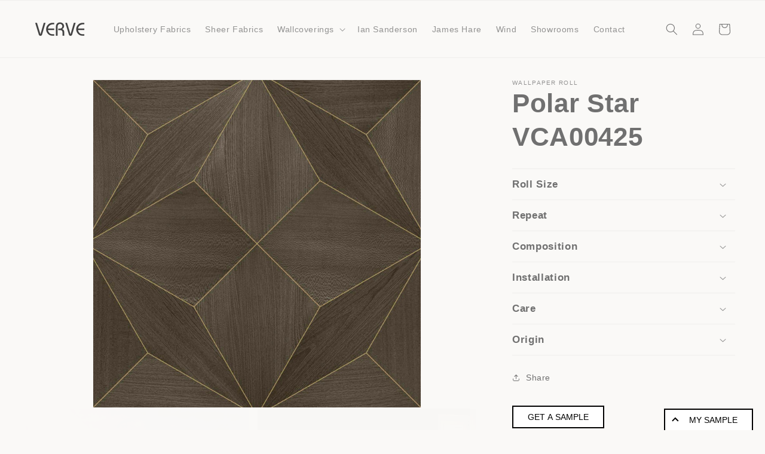

--- FILE ---
content_type: text/html; charset=utf-8
request_url: https://vervedc.com/products/vca00425-polar-star-wallpaper
body_size: 38361
content:
<!doctype html>
<html class="js" lang="en">
  <head>
    
    <!-- Google Tag Manager -->
    <script>(function(w,d,s,l,i){w[l]=w[l]||[];w[l].push({'gtm.start':
    new Date().getTime(),event:'gtm.js'});var f=d.getElementsByTagName(s)[0],
    j=d.createElement(s),dl=l!='dataLayer'?'&l='+l:'';j.async=true;j.src=
    'https://www.googletagmanager.com/gtm.js?id='+i+dl;f.parentNode.insertBefore(j,f);
    })(window,document,'script','dataLayer','GTM-59K2FZKC');</script>
    <!-- End Google Tag Manager -->
    
    <meta charset="utf-8">
    <meta http-equiv="X-UA-Compatible" content="IE=edge">
    <meta name="viewport" content="width=device-width,initial-scale=1">
    <meta name="theme-color" content="">

    
    <link rel="canonical" href="https://vervedc.com/products/vca00425-polar-star-wallpaper"><title>
      Polar Star VCA00425
 &ndash; vervedc</title>

    

    

<meta property="og:site_name" content="vervedc">
<meta property="og:url" content="https://vervedc.com/products/vca00425-polar-star-wallpaper">
<meta property="og:title" content="Polar Star VCA00425">
<meta property="og:type" content="product">
<meta property="og:description" content="Designer Wallpapers &amp; Decor Fabrics.
Murals, Grasscloth, Upholstery Fabrics, Sheers, SIlks &amp; more"><meta property="og:image" content="http://vervedc.com/cdn/shop/products/VCA00425-sq-wallpaper.jpg?v=1675906131">
  <meta property="og:image:secure_url" content="https://vervedc.com/cdn/shop/products/VCA00425-sq-wallpaper.jpg?v=1675906131">
  <meta property="og:image:width" content="1000">
  <meta property="og:image:height" content="1000"><meta property="og:price:amount" content="2,500.00">
  <meta property="og:price:currency" content="AUD"><meta name="twitter:card" content="summary_large_image">
<meta name="twitter:title" content="Polar Star VCA00425">
<meta name="twitter:description" content="Designer Wallpapers &amp; Decor Fabrics.
Murals, Grasscloth, Upholstery Fabrics, Sheers, SIlks &amp; more">


    <script src="//vervedc.com/cdn/shop/t/8/assets/constants.js?v=58251544750838685771717640554" defer="defer"></script>
    <script src="//vervedc.com/cdn/shop/t/8/assets/pubsub.js?v=158357773527763999511717640554" defer="defer"></script>
    <script src="//vervedc.com/cdn/shop/t/8/assets/global.js?v=136628361274817707361717640554" defer="defer"></script><script src="//vervedc.com/cdn/shop/t/8/assets/animations.js?v=88693664871331136111717640554" defer="defer"></script><script>window.performance && window.performance.mark && window.performance.mark('shopify.content_for_header.start');</script><meta name="facebook-domain-verification" content="q1d18xoqldbphx9c2ha0ze90eqeqol">
<meta id="shopify-digital-wallet" name="shopify-digital-wallet" content="/65358659798/digital_wallets/dialog">
<meta name="shopify-checkout-api-token" content="6d6de54c0143915a61d97fabc4edef9c">
<link rel="alternate" type="application/json+oembed" href="https://vervedc.com/products/vca00425-polar-star-wallpaper.oembed">
<script async="async" src="/checkouts/internal/preloads.js?locale=en-AU"></script>
<link rel="preconnect" href="https://shop.app" crossorigin="anonymous">
<script async="async" src="https://shop.app/checkouts/internal/preloads.js?locale=en-AU&shop_id=65358659798" crossorigin="anonymous"></script>
<script id="apple-pay-shop-capabilities" type="application/json">{"shopId":65358659798,"countryCode":"AU","currencyCode":"AUD","merchantCapabilities":["supports3DS"],"merchantId":"gid:\/\/shopify\/Shop\/65358659798","merchantName":"vervedc","requiredBillingContactFields":["postalAddress","email"],"requiredShippingContactFields":["postalAddress","email"],"shippingType":"shipping","supportedNetworks":["visa","masterCard","amex","jcb"],"total":{"type":"pending","label":"vervedc","amount":"1.00"},"shopifyPaymentsEnabled":true,"supportsSubscriptions":true}</script>
<script id="shopify-features" type="application/json">{"accessToken":"6d6de54c0143915a61d97fabc4edef9c","betas":["rich-media-storefront-analytics"],"domain":"vervedc.com","predictiveSearch":true,"shopId":65358659798,"locale":"en"}</script>
<script>var Shopify = Shopify || {};
Shopify.shop = "vervedc.myshopify.com";
Shopify.locale = "en";
Shopify.currency = {"active":"AUD","rate":"1.0"};
Shopify.country = "AU";
Shopify.theme = {"name":"Dawn 14","id":142788657366,"schema_name":"Dawn","schema_version":"14.0.0","theme_store_id":887,"role":"main"};
Shopify.theme.handle = "null";
Shopify.theme.style = {"id":null,"handle":null};
Shopify.cdnHost = "vervedc.com/cdn";
Shopify.routes = Shopify.routes || {};
Shopify.routes.root = "/";</script>
<script type="module">!function(o){(o.Shopify=o.Shopify||{}).modules=!0}(window);</script>
<script>!function(o){function n(){var o=[];function n(){o.push(Array.prototype.slice.apply(arguments))}return n.q=o,n}var t=o.Shopify=o.Shopify||{};t.loadFeatures=n(),t.autoloadFeatures=n()}(window);</script>
<script>
  window.ShopifyPay = window.ShopifyPay || {};
  window.ShopifyPay.apiHost = "shop.app\/pay";
  window.ShopifyPay.redirectState = null;
</script>
<script id="shop-js-analytics" type="application/json">{"pageType":"product"}</script>
<script defer="defer" async type="module" src="//vervedc.com/cdn/shopifycloud/shop-js/modules/v2/client.init-shop-cart-sync_BdyHc3Nr.en.esm.js"></script>
<script defer="defer" async type="module" src="//vervedc.com/cdn/shopifycloud/shop-js/modules/v2/chunk.common_Daul8nwZ.esm.js"></script>
<script type="module">
  await import("//vervedc.com/cdn/shopifycloud/shop-js/modules/v2/client.init-shop-cart-sync_BdyHc3Nr.en.esm.js");
await import("//vervedc.com/cdn/shopifycloud/shop-js/modules/v2/chunk.common_Daul8nwZ.esm.js");

  window.Shopify.SignInWithShop?.initShopCartSync?.({"fedCMEnabled":true,"windoidEnabled":true});

</script>
<script>
  window.Shopify = window.Shopify || {};
  if (!window.Shopify.featureAssets) window.Shopify.featureAssets = {};
  window.Shopify.featureAssets['shop-js'] = {"shop-cart-sync":["modules/v2/client.shop-cart-sync_QYOiDySF.en.esm.js","modules/v2/chunk.common_Daul8nwZ.esm.js"],"init-fed-cm":["modules/v2/client.init-fed-cm_DchLp9rc.en.esm.js","modules/v2/chunk.common_Daul8nwZ.esm.js"],"shop-button":["modules/v2/client.shop-button_OV7bAJc5.en.esm.js","modules/v2/chunk.common_Daul8nwZ.esm.js"],"init-windoid":["modules/v2/client.init-windoid_DwxFKQ8e.en.esm.js","modules/v2/chunk.common_Daul8nwZ.esm.js"],"shop-cash-offers":["modules/v2/client.shop-cash-offers_DWtL6Bq3.en.esm.js","modules/v2/chunk.common_Daul8nwZ.esm.js","modules/v2/chunk.modal_CQq8HTM6.esm.js"],"shop-toast-manager":["modules/v2/client.shop-toast-manager_CX9r1SjA.en.esm.js","modules/v2/chunk.common_Daul8nwZ.esm.js"],"init-shop-email-lookup-coordinator":["modules/v2/client.init-shop-email-lookup-coordinator_UhKnw74l.en.esm.js","modules/v2/chunk.common_Daul8nwZ.esm.js"],"pay-button":["modules/v2/client.pay-button_DzxNnLDY.en.esm.js","modules/v2/chunk.common_Daul8nwZ.esm.js"],"avatar":["modules/v2/client.avatar_BTnouDA3.en.esm.js"],"init-shop-cart-sync":["modules/v2/client.init-shop-cart-sync_BdyHc3Nr.en.esm.js","modules/v2/chunk.common_Daul8nwZ.esm.js"],"shop-login-button":["modules/v2/client.shop-login-button_D8B466_1.en.esm.js","modules/v2/chunk.common_Daul8nwZ.esm.js","modules/v2/chunk.modal_CQq8HTM6.esm.js"],"init-customer-accounts-sign-up":["modules/v2/client.init-customer-accounts-sign-up_C8fpPm4i.en.esm.js","modules/v2/client.shop-login-button_D8B466_1.en.esm.js","modules/v2/chunk.common_Daul8nwZ.esm.js","modules/v2/chunk.modal_CQq8HTM6.esm.js"],"init-shop-for-new-customer-accounts":["modules/v2/client.init-shop-for-new-customer-accounts_CVTO0Ztu.en.esm.js","modules/v2/client.shop-login-button_D8B466_1.en.esm.js","modules/v2/chunk.common_Daul8nwZ.esm.js","modules/v2/chunk.modal_CQq8HTM6.esm.js"],"init-customer-accounts":["modules/v2/client.init-customer-accounts_dRgKMfrE.en.esm.js","modules/v2/client.shop-login-button_D8B466_1.en.esm.js","modules/v2/chunk.common_Daul8nwZ.esm.js","modules/v2/chunk.modal_CQq8HTM6.esm.js"],"shop-follow-button":["modules/v2/client.shop-follow-button_CkZpjEct.en.esm.js","modules/v2/chunk.common_Daul8nwZ.esm.js","modules/v2/chunk.modal_CQq8HTM6.esm.js"],"lead-capture":["modules/v2/client.lead-capture_BntHBhfp.en.esm.js","modules/v2/chunk.common_Daul8nwZ.esm.js","modules/v2/chunk.modal_CQq8HTM6.esm.js"],"checkout-modal":["modules/v2/client.checkout-modal_CfxcYbTm.en.esm.js","modules/v2/chunk.common_Daul8nwZ.esm.js","modules/v2/chunk.modal_CQq8HTM6.esm.js"],"shop-login":["modules/v2/client.shop-login_Da4GZ2H6.en.esm.js","modules/v2/chunk.common_Daul8nwZ.esm.js","modules/v2/chunk.modal_CQq8HTM6.esm.js"],"payment-terms":["modules/v2/client.payment-terms_MV4M3zvL.en.esm.js","modules/v2/chunk.common_Daul8nwZ.esm.js","modules/v2/chunk.modal_CQq8HTM6.esm.js"]};
</script>
<script>(function() {
  var isLoaded = false;
  function asyncLoad() {
    if (isLoaded) return;
    isLoaded = true;
    var urls = ["https:\/\/product-samples.herokuapp.com\/complied\/main.min.js?shop=vervedc.myshopify.com","https:\/\/chimpstatic.com\/mcjs-connected\/js\/users\/211b0b1fd38a4e715541dc7bf\/6ee49458144de67fe1de517d0.js?shop=vervedc.myshopify.com"];
    for (var i = 0; i < urls.length; i++) {
      var s = document.createElement('script');
      s.type = 'text/javascript';
      s.async = true;
      s.src = urls[i];
      var x = document.getElementsByTagName('script')[0];
      x.parentNode.insertBefore(s, x);
    }
  };
  if(window.attachEvent) {
    window.attachEvent('onload', asyncLoad);
  } else {
    window.addEventListener('load', asyncLoad, false);
  }
})();</script>
<script id="__st">var __st={"a":65358659798,"offset":39600,"reqid":"7519df23-3204-46a4-9cd1-7bf30a6eb0e1-1768973550","pageurl":"vervedc.com\/products\/vca00425-polar-star-wallpaper","u":"8a7c779f3107","p":"product","rtyp":"product","rid":7991973707990};</script>
<script>window.ShopifyPaypalV4VisibilityTracking = true;</script>
<script id="captcha-bootstrap">!function(){'use strict';const t='contact',e='account',n='new_comment',o=[[t,t],['blogs',n],['comments',n],[t,'customer']],c=[[e,'customer_login'],[e,'guest_login'],[e,'recover_customer_password'],[e,'create_customer']],r=t=>t.map((([t,e])=>`form[action*='/${t}']:not([data-nocaptcha='true']) input[name='form_type'][value='${e}']`)).join(','),a=t=>()=>t?[...document.querySelectorAll(t)].map((t=>t.form)):[];function s(){const t=[...o],e=r(t);return a(e)}const i='password',u='form_key',d=['recaptcha-v3-token','g-recaptcha-response','h-captcha-response',i],f=()=>{try{return window.sessionStorage}catch{return}},m='__shopify_v',_=t=>t.elements[u];function p(t,e,n=!1){try{const o=window.sessionStorage,c=JSON.parse(o.getItem(e)),{data:r}=function(t){const{data:e,action:n}=t;return t[m]||n?{data:e,action:n}:{data:t,action:n}}(c);for(const[e,n]of Object.entries(r))t.elements[e]&&(t.elements[e].value=n);n&&o.removeItem(e)}catch(o){console.error('form repopulation failed',{error:o})}}const l='form_type',E='cptcha';function T(t){t.dataset[E]=!0}const w=window,h=w.document,L='Shopify',v='ce_forms',y='captcha';let A=!1;((t,e)=>{const n=(g='f06e6c50-85a8-45c8-87d0-21a2b65856fe',I='https://cdn.shopify.com/shopifycloud/storefront-forms-hcaptcha/ce_storefront_forms_captcha_hcaptcha.v1.5.2.iife.js',D={infoText:'Protected by hCaptcha',privacyText:'Privacy',termsText:'Terms'},(t,e,n)=>{const o=w[L][v],c=o.bindForm;if(c)return c(t,g,e,D).then(n);var r;o.q.push([[t,g,e,D],n]),r=I,A||(h.body.append(Object.assign(h.createElement('script'),{id:'captcha-provider',async:!0,src:r})),A=!0)});var g,I,D;w[L]=w[L]||{},w[L][v]=w[L][v]||{},w[L][v].q=[],w[L][y]=w[L][y]||{},w[L][y].protect=function(t,e){n(t,void 0,e),T(t)},Object.freeze(w[L][y]),function(t,e,n,w,h,L){const[v,y,A,g]=function(t,e,n){const i=e?o:[],u=t?c:[],d=[...i,...u],f=r(d),m=r(i),_=r(d.filter((([t,e])=>n.includes(e))));return[a(f),a(m),a(_),s()]}(w,h,L),I=t=>{const e=t.target;return e instanceof HTMLFormElement?e:e&&e.form},D=t=>v().includes(t);t.addEventListener('submit',(t=>{const e=I(t);if(!e)return;const n=D(e)&&!e.dataset.hcaptchaBound&&!e.dataset.recaptchaBound,o=_(e),c=g().includes(e)&&(!o||!o.value);(n||c)&&t.preventDefault(),c&&!n&&(function(t){try{if(!f())return;!function(t){const e=f();if(!e)return;const n=_(t);if(!n)return;const o=n.value;o&&e.removeItem(o)}(t);const e=Array.from(Array(32),(()=>Math.random().toString(36)[2])).join('');!function(t,e){_(t)||t.append(Object.assign(document.createElement('input'),{type:'hidden',name:u})),t.elements[u].value=e}(t,e),function(t,e){const n=f();if(!n)return;const o=[...t.querySelectorAll(`input[type='${i}']`)].map((({name:t})=>t)),c=[...d,...o],r={};for(const[a,s]of new FormData(t).entries())c.includes(a)||(r[a]=s);n.setItem(e,JSON.stringify({[m]:1,action:t.action,data:r}))}(t,e)}catch(e){console.error('failed to persist form',e)}}(e),e.submit())}));const S=(t,e)=>{t&&!t.dataset[E]&&(n(t,e.some((e=>e===t))),T(t))};for(const o of['focusin','change'])t.addEventListener(o,(t=>{const e=I(t);D(e)&&S(e,y())}));const B=e.get('form_key'),M=e.get(l),P=B&&M;t.addEventListener('DOMContentLoaded',(()=>{const t=y();if(P)for(const e of t)e.elements[l].value===M&&p(e,B);[...new Set([...A(),...v().filter((t=>'true'===t.dataset.shopifyCaptcha))])].forEach((e=>S(e,t)))}))}(h,new URLSearchParams(w.location.search),n,t,e,['guest_login'])})(!0,!0)}();</script>
<script integrity="sha256-4kQ18oKyAcykRKYeNunJcIwy7WH5gtpwJnB7kiuLZ1E=" data-source-attribution="shopify.loadfeatures" defer="defer" src="//vervedc.com/cdn/shopifycloud/storefront/assets/storefront/load_feature-a0a9edcb.js" crossorigin="anonymous"></script>
<script crossorigin="anonymous" defer="defer" src="//vervedc.com/cdn/shopifycloud/storefront/assets/shopify_pay/storefront-65b4c6d7.js?v=20250812"></script>
<script data-source-attribution="shopify.dynamic_checkout.dynamic.init">var Shopify=Shopify||{};Shopify.PaymentButton=Shopify.PaymentButton||{isStorefrontPortableWallets:!0,init:function(){window.Shopify.PaymentButton.init=function(){};var t=document.createElement("script");t.src="https://vervedc.com/cdn/shopifycloud/portable-wallets/latest/portable-wallets.en.js",t.type="module",document.head.appendChild(t)}};
</script>
<script data-source-attribution="shopify.dynamic_checkout.buyer_consent">
  function portableWalletsHideBuyerConsent(e){var t=document.getElementById("shopify-buyer-consent"),n=document.getElementById("shopify-subscription-policy-button");t&&n&&(t.classList.add("hidden"),t.setAttribute("aria-hidden","true"),n.removeEventListener("click",e))}function portableWalletsShowBuyerConsent(e){var t=document.getElementById("shopify-buyer-consent"),n=document.getElementById("shopify-subscription-policy-button");t&&n&&(t.classList.remove("hidden"),t.removeAttribute("aria-hidden"),n.addEventListener("click",e))}window.Shopify?.PaymentButton&&(window.Shopify.PaymentButton.hideBuyerConsent=portableWalletsHideBuyerConsent,window.Shopify.PaymentButton.showBuyerConsent=portableWalletsShowBuyerConsent);
</script>
<script>
  function portableWalletsCleanup(e){e&&e.src&&console.error("Failed to load portable wallets script "+e.src);var t=document.querySelectorAll("shopify-accelerated-checkout .shopify-payment-button__skeleton, shopify-accelerated-checkout-cart .wallet-cart-button__skeleton"),e=document.getElementById("shopify-buyer-consent");for(let e=0;e<t.length;e++)t[e].remove();e&&e.remove()}function portableWalletsNotLoadedAsModule(e){e instanceof ErrorEvent&&"string"==typeof e.message&&e.message.includes("import.meta")&&"string"==typeof e.filename&&e.filename.includes("portable-wallets")&&(window.removeEventListener("error",portableWalletsNotLoadedAsModule),window.Shopify.PaymentButton.failedToLoad=e,"loading"===document.readyState?document.addEventListener("DOMContentLoaded",window.Shopify.PaymentButton.init):window.Shopify.PaymentButton.init())}window.addEventListener("error",portableWalletsNotLoadedAsModule);
</script>

<script type="module" src="https://vervedc.com/cdn/shopifycloud/portable-wallets/latest/portable-wallets.en.js" onError="portableWalletsCleanup(this)" crossorigin="anonymous"></script>
<script nomodule>
  document.addEventListener("DOMContentLoaded", portableWalletsCleanup);
</script>

<link id="shopify-accelerated-checkout-styles" rel="stylesheet" media="screen" href="https://vervedc.com/cdn/shopifycloud/portable-wallets/latest/accelerated-checkout-backwards-compat.css" crossorigin="anonymous">
<style id="shopify-accelerated-checkout-cart">
        #shopify-buyer-consent {
  margin-top: 1em;
  display: inline-block;
  width: 100%;
}

#shopify-buyer-consent.hidden {
  display: none;
}

#shopify-subscription-policy-button {
  background: none;
  border: none;
  padding: 0;
  text-decoration: underline;
  font-size: inherit;
  cursor: pointer;
}

#shopify-subscription-policy-button::before {
  box-shadow: none;
}

      </style>
<script id="sections-script" data-sections="header" defer="defer" src="//vervedc.com/cdn/shop/t/8/compiled_assets/scripts.js?v=667"></script>
<script>window.performance && window.performance.mark && window.performance.mark('shopify.content_for_header.end');</script>


    <style data-shopify>
      
      
      
      
      

      
        :root,
        .color-background-1 {
          --color-background: 250,249,247;
        
          --gradient-background: #faf9f7;
        

        

        --color-foreground: 112,112,112;
        --color-background-contrast: 201,190,169;
        --color-shadow: 112,112,112;
        --color-button: 112,112,112;
        --color-button-text: 255,255,255;
        --color-secondary-button: 250,249,247;
        --color-secondary-button-text: 112,112,112;
        --color-link: 112,112,112;
        --color-badge-foreground: 112,112,112;
        --color-badge-background: 250,249,247;
        --color-badge-border: 112,112,112;
        --payment-terms-background-color: rgb(250 249 247);
      }
      
        
        .color-background-2 {
          --color-background: 244,242,239;
        
          --gradient-background: #f4f2ef;
        

        

        --color-foreground: 112,112,112;
        --color-background-contrast: 192,181,163;
        --color-shadow: 112,112,112;
        --color-button: 112,112,112;
        --color-button-text: 244,242,239;
        --color-secondary-button: 244,242,239;
        --color-secondary-button-text: 112,112,112;
        --color-link: 112,112,112;
        --color-badge-foreground: 112,112,112;
        --color-badge-background: 244,242,239;
        --color-badge-border: 112,112,112;
        --payment-terms-background-color: rgb(244 242 239);
      }
      
        
        .color-inverse {
          --color-background: 112,112,112;
        
          --gradient-background: #707070;
        

        

        --color-foreground: 250,249,247;
        --color-background-contrast: 48,48,48;
        --color-shadow: 112,112,112;
        --color-button: 250,249,247;
        --color-button-text: 112,112,112;
        --color-secondary-button: 112,112,112;
        --color-secondary-button-text: 250,249,247;
        --color-link: 250,249,247;
        --color-badge-foreground: 250,249,247;
        --color-badge-background: 112,112,112;
        --color-badge-border: 250,249,247;
        --payment-terms-background-color: rgb(112 112 112);
      }
      
        
        .color-accent-1 {
          --color-background: 112,112,112;
        
          --gradient-background: #707070;
        

        

        --color-foreground: 255,255,255;
        --color-background-contrast: 48,48,48;
        --color-shadow: 112,112,112;
        --color-button: 255,255,255;
        --color-button-text: 112,112,112;
        --color-secondary-button: 112,112,112;
        --color-secondary-button-text: 255,255,255;
        --color-link: 255,255,255;
        --color-badge-foreground: 255,255,255;
        --color-badge-background: 112,112,112;
        --color-badge-border: 255,255,255;
        --payment-terms-background-color: rgb(112 112 112);
      }
      
        
        .color-accent-2 {
          --color-background: 255,250,237;
        
          --gradient-background: #fffaed;
        

        

        --color-foreground: 255,255,255;
        --color-background-contrast: 255,215,110;
        --color-shadow: 112,112,112;
        --color-button: 255,255,255;
        --color-button-text: 255,250,237;
        --color-secondary-button: 255,250,237;
        --color-secondary-button-text: 255,255,255;
        --color-link: 255,255,255;
        --color-badge-foreground: 255,255,255;
        --color-badge-background: 255,250,237;
        --color-badge-border: 255,255,255;
        --payment-terms-background-color: rgb(255 250 237);
      }
      
        
        .color-scheme-56020200-c85a-4d9e-a396-0fce3631cfe5 {
          --color-background: 250,249,247;
        
          --gradient-background: #faf9f7;
        

        

        --color-foreground: 112,112,112;
        --color-background-contrast: 201,190,169;
        --color-shadow: 112,112,112;
        --color-button: 112,112,112;
        --color-button-text: 255,255,255;
        --color-secondary-button: 250,249,247;
        --color-secondary-button-text: 112,112,112;
        --color-link: 112,112,112;
        --color-badge-foreground: 112,112,112;
        --color-badge-background: 250,249,247;
        --color-badge-border: 112,112,112;
        --payment-terms-background-color: rgb(250 249 247);
      }
      

      body, .color-background-1, .color-background-2, .color-inverse, .color-accent-1, .color-accent-2, .color-scheme-56020200-c85a-4d9e-a396-0fce3631cfe5 {
        color: rgba(var(--color-foreground), 0.75);
        background-color: rgb(var(--color-background));
      }

      :root {
        --font-body-family: Helvetica, Arial, sans-serif;
        --font-body-style: normal;
        --font-body-weight: 400;
        --font-body-weight-bold: 700;

        --font-heading-family: Helvetica, Arial, sans-serif;
        --font-heading-style: normal;
        --font-heading-weight: 700;

        --font-body-scale: 1.0;
        --font-heading-scale: 1.1;

        --media-padding: px;
        --media-border-opacity: 0.05;
        --media-border-width: 1px;
        --media-radius: 0px;
        --media-shadow-opacity: 0.0;
        --media-shadow-horizontal-offset: 0px;
        --media-shadow-vertical-offset: 4px;
        --media-shadow-blur-radius: 5px;
        --media-shadow-visible: 0;

        --page-width: 160rem;
        --page-width-margin: 0rem;

        --product-card-image-padding: 0.0rem;
        --product-card-corner-radius: 0.0rem;
        --product-card-text-alignment: left;
        --product-card-border-width: 0.0rem;
        --product-card-border-opacity: 0.1;
        --product-card-shadow-opacity: 0.15;
        --product-card-shadow-visible: 1;
        --product-card-shadow-horizontal-offset: 0.0rem;
        --product-card-shadow-vertical-offset: 0.4rem;
        --product-card-shadow-blur-radius: 0.5rem;

        --collection-card-image-padding: 0.0rem;
        --collection-card-corner-radius: 0.0rem;
        --collection-card-text-alignment: left;
        --collection-card-border-width: 0.0rem;
        --collection-card-border-opacity: 0.0;
        --collection-card-shadow-opacity: 0.1;
        --collection-card-shadow-visible: 1;
        --collection-card-shadow-horizontal-offset: 0.0rem;
        --collection-card-shadow-vertical-offset: 0.0rem;
        --collection-card-shadow-blur-radius: 0.0rem;

        --blog-card-image-padding: 0.0rem;
        --blog-card-corner-radius: 0.0rem;
        --blog-card-text-alignment: left;
        --blog-card-border-width: 0.0rem;
        --blog-card-border-opacity: 0.0;
        --blog-card-shadow-opacity: 0.1;
        --blog-card-shadow-visible: 1;
        --blog-card-shadow-horizontal-offset: 0.0rem;
        --blog-card-shadow-vertical-offset: 0.0rem;
        --blog-card-shadow-blur-radius: 0.0rem;

        --badge-corner-radius: 4.0rem;

        --popup-border-width: 1px;
        --popup-border-opacity: 0.1;
        --popup-corner-radius: 0px;
        --popup-shadow-opacity: 0.0;
        --popup-shadow-horizontal-offset: 0px;
        --popup-shadow-vertical-offset: 4px;
        --popup-shadow-blur-radius: 5px;

        --drawer-border-width: 1px;
        --drawer-border-opacity: 0.1;
        --drawer-shadow-opacity: 0.0;
        --drawer-shadow-horizontal-offset: 0px;
        --drawer-shadow-vertical-offset: 4px;
        --drawer-shadow-blur-radius: 5px;

        --spacing-sections-desktop: 0px;
        --spacing-sections-mobile: 0px;

        --grid-desktop-vertical-spacing: 8px;
        --grid-desktop-horizontal-spacing: 16px;
        --grid-mobile-vertical-spacing: 4px;
        --grid-mobile-horizontal-spacing: 8px;

        --text-boxes-border-opacity: 0.1;
        --text-boxes-border-width: 0px;
        --text-boxes-radius: 0px;
        --text-boxes-shadow-opacity: 0.0;
        --text-boxes-shadow-visible: 0;
        --text-boxes-shadow-horizontal-offset: 0px;
        --text-boxes-shadow-vertical-offset: 4px;
        --text-boxes-shadow-blur-radius: 5px;

        --buttons-radius: 30px;
        --buttons-radius-outset: 31px;
        --buttons-border-width: 1px;
        --buttons-border-opacity: 1.0;
        --buttons-shadow-opacity: 0.25;
        --buttons-shadow-visible: 1;
        --buttons-shadow-horizontal-offset: 0px;
        --buttons-shadow-vertical-offset: 4px;
        --buttons-shadow-blur-radius: 5px;
        --buttons-border-offset: 0.3px;

        --inputs-radius: 0px;
        --inputs-border-width: 1px;
        --inputs-border-opacity: 0.55;
        --inputs-shadow-opacity: 0.0;
        --inputs-shadow-horizontal-offset: 0px;
        --inputs-margin-offset: 0px;
        --inputs-shadow-vertical-offset: 4px;
        --inputs-shadow-blur-radius: 5px;
        --inputs-radius-outset: 0px;

        --variant-pills-radius: 40px;
        --variant-pills-border-width: 1px;
        --variant-pills-border-opacity: 0.55;
        --variant-pills-shadow-opacity: 0.0;
        --variant-pills-shadow-horizontal-offset: 0px;
        --variant-pills-shadow-vertical-offset: 4px;
        --variant-pills-shadow-blur-radius: 5px;
      }

      *,
      *::before,
      *::after {
        box-sizing: inherit;
      }

      html {
        box-sizing: border-box;
        font-size: calc(var(--font-body-scale) * 62.5%);
        height: 100%;
      }

      body {
        display: grid;
        grid-template-rows: auto auto 1fr auto;
        grid-template-columns: 100%;
        min-height: 100%;
        margin: 0;
        font-size: 1.5rem;
        letter-spacing: 0.06rem;
        line-height: calc(1 + 0.8 / var(--font-body-scale));
        font-family: var(--font-body-family);
        font-style: var(--font-body-style);
        font-weight: var(--font-body-weight);
      }

      @media screen and (min-width: 750px) {
        body {
          font-size: 1.6rem;
        }
      }
    </style>

    <link href="//vervedc.com/cdn/shop/t/8/assets/base.css?v=101614401691841545931722819247" rel="stylesheet" type="text/css" media="all" />
<link
        rel="stylesheet"
        href="//vervedc.com/cdn/shop/t/8/assets/component-predictive-search.css?v=118923337488134913561717640554"
        media="print"
        onload="this.media='all'"
      ><script>
      if (Shopify.designMode) {
        document.documentElement.classList.add('shopify-design-mode');
      }
    </script>
  <!-- BEGIN app block: shopify://apps/variant-image-wizard-swatch/blocks/app-embed/66205c03-f474-4e2c-b275-0a2806eeac16 -->

<script>
  if (typeof __productWizRio !== 'undefined') {
    throw new Error('Rio code has already been instantiated!');
  }
  var __productWizRioProduct = {"id":7991973707990,"title":"Polar Star VCA00425","handle":"vca00425-polar-star-wallpaper","description":"","published_at":"2023-02-09T08:29:50+11:00","created_at":"2023-02-09T08:29:50+11:00","vendor":"Coordonne","type":"Wallpaper Roll","tags":["natural-wc","samples-available","woodcraft"],"price":250000,"price_min":250000,"price_max":250000,"available":true,"price_varies":false,"compare_at_price":null,"compare_at_price_min":0,"compare_at_price_max":0,"compare_at_price_varies":false,"variants":[{"id":43999405244630,"title":"Default Title","option1":"Default Title","option2":null,"option3":null,"sku":"VCA00425","requires_shipping":true,"taxable":true,"featured_image":null,"available":true,"name":"Polar Star VCA00425","public_title":null,"options":["Default Title"],"price":250000,"weight":5000,"compare_at_price":null,"inventory_management":null,"barcode":null,"requires_selling_plan":false,"selling_plan_allocations":[]}],"images":["\/\/vervedc.com\/cdn\/shop\/products\/VCA00425-sq-wallpaper.jpg?v=1675906131","\/\/vervedc.com\/cdn\/shop\/products\/VCA00425-wallpaper.jpg?v=1675906131","\/\/vervedc.com\/cdn\/shop\/products\/VCA00425-rs-wallpaper.jpg?v=1675906131"],"featured_image":"\/\/vervedc.com\/cdn\/shop\/products\/VCA00425-sq-wallpaper.jpg?v=1675906131","options":["Title"],"media":[{"alt":"Polar Star VCA00425 Veneer Wallpaper","id":31758817132758,"position":1,"preview_image":{"aspect_ratio":1.0,"height":1000,"width":1000,"src":"\/\/vervedc.com\/cdn\/shop\/products\/VCA00425-sq-wallpaper.jpg?v=1675906131"},"aspect_ratio":1.0,"height":1000,"media_type":"image","src":"\/\/vervedc.com\/cdn\/shop\/products\/VCA00425-sq-wallpaper.jpg?v=1675906131","width":1000},{"alt":"Polar Star VCA00425 Veneer Wallpaper","id":31758817165526,"position":2,"preview_image":{"aspect_ratio":0.75,"height":1333,"width":1000,"src":"\/\/vervedc.com\/cdn\/shop\/products\/VCA00425-wallpaper.jpg?v=1675906131"},"aspect_ratio":0.75,"height":1333,"media_type":"image","src":"\/\/vervedc.com\/cdn\/shop\/products\/VCA00425-wallpaper.jpg?v=1675906131","width":1000},{"alt":"Polar Star VCA00425 Veneer Wallpaper","id":31758817198294,"position":3,"preview_image":{"aspect_ratio":0.667,"height":1500,"width":1000,"src":"\/\/vervedc.com\/cdn\/shop\/products\/VCA00425-rs-wallpaper.jpg?v=1675906131"},"aspect_ratio":0.667,"height":1500,"media_type":"image","src":"\/\/vervedc.com\/cdn\/shop\/products\/VCA00425-rs-wallpaper.jpg?v=1675906131","width":1000}],"requires_selling_plan":false,"selling_plan_groups":[],"content":""};
  if (typeof __productWizRioProduct === 'object' && __productWizRioProduct !== null) {
    __productWizRioProduct.options = [{"name":"Title","position":1,"values":["Default Title"]}];
  }
  
  var __productWizRioGzipDecoder=(()=>{var N=Object.defineProperty;var Ar=Object.getOwnPropertyDescriptor;var Mr=Object.getOwnPropertyNames;var Sr=Object.prototype.hasOwnProperty;var Ur=(r,n)=>{for(var t in n)N(r,t,{get:n[t],enumerable:!0})},Fr=(r,n,t,e)=>{if(n&&typeof n=="object"||typeof n=="function")for(let i of Mr(n))!Sr.call(r,i)&&i!==t&&N(r,i,{get:()=>n[i],enumerable:!(e=Ar(n,i))||e.enumerable});return r};var Cr=r=>Fr(N({},"__esModule",{value:!0}),r);var Jr={};Ur(Jr,{U8fromBase64:()=>pr,decodeGzippedJson:()=>gr});var f=Uint8Array,S=Uint16Array,Dr=Int32Array,ir=new f([0,0,0,0,0,0,0,0,1,1,1,1,2,2,2,2,3,3,3,3,4,4,4,4,5,5,5,5,0,0,0,0]),ar=new f([0,0,0,0,1,1,2,2,3,3,4,4,5,5,6,6,7,7,8,8,9,9,10,10,11,11,12,12,13,13,0,0]),Tr=new f([16,17,18,0,8,7,9,6,10,5,11,4,12,3,13,2,14,1,15]),or=function(r,n){for(var t=new S(31),e=0;e<31;++e)t[e]=n+=1<<r[e-1];for(var i=new Dr(t[30]),e=1;e<30;++e)for(var l=t[e];l<t[e+1];++l)i[l]=l-t[e]<<5|e;return{b:t,r:i}},sr=or(ir,2),fr=sr.b,Ir=sr.r;fr[28]=258,Ir[258]=28;var hr=or(ar,0),Zr=hr.b,jr=hr.r,k=new S(32768);for(o=0;o<32768;++o)g=(o&43690)>>1|(o&21845)<<1,g=(g&52428)>>2|(g&13107)<<2,g=(g&61680)>>4|(g&3855)<<4,k[o]=((g&65280)>>8|(g&255)<<8)>>1;var g,o,I=function(r,n,t){for(var e=r.length,i=0,l=new S(n);i<e;++i)r[i]&&++l[r[i]-1];var y=new S(n);for(i=1;i<n;++i)y[i]=y[i-1]+l[i-1]<<1;var p;if(t){p=new S(1<<n);var z=15-n;for(i=0;i<e;++i)if(r[i])for(var U=i<<4|r[i],w=n-r[i],a=y[r[i]-1]++<<w,s=a|(1<<w)-1;a<=s;++a)p[k[a]>>z]=U}else for(p=new S(e),i=0;i<e;++i)r[i]&&(p[i]=k[y[r[i]-1]++]>>15-r[i]);return p},Z=new f(288);for(o=0;o<144;++o)Z[o]=8;var o;for(o=144;o<256;++o)Z[o]=9;var o;for(o=256;o<280;++o)Z[o]=7;var o;for(o=280;o<288;++o)Z[o]=8;var o,ur=new f(32);for(o=0;o<32;++o)ur[o]=5;var o;var Br=I(Z,9,1);var Er=I(ur,5,1),j=function(r){for(var n=r[0],t=1;t<r.length;++t)r[t]>n&&(n=r[t]);return n},v=function(r,n,t){var e=n/8|0;return(r[e]|r[e+1]<<8)>>(n&7)&t},R=function(r,n){var t=n/8|0;return(r[t]|r[t+1]<<8|r[t+2]<<16)>>(n&7)},Gr=function(r){return(r+7)/8|0},lr=function(r,n,t){return(n==null||n<0)&&(n=0),(t==null||t>r.length)&&(t=r.length),new f(r.subarray(n,t))};var Or=["unexpected EOF","invalid block type","invalid length/literal","invalid distance","stream finished","no stream handler",,"no callback","invalid UTF-8 data","extra field too long","date not in range 1980-2099","filename too long","stream finishing","invalid zip data"],u=function(r,n,t){var e=new Error(n||Or[r]);if(e.code=r,Error.captureStackTrace&&Error.captureStackTrace(e,u),!t)throw e;return e},qr=function(r,n,t,e){var i=r.length,l=e?e.length:0;if(!i||n.f&&!n.l)return t||new f(0);var y=!t,p=y||n.i!=2,z=n.i;y&&(t=new f(i*3));var U=function(nr){var tr=t.length;if(nr>tr){var er=new f(Math.max(tr*2,nr));er.set(t),t=er}},w=n.f||0,a=n.p||0,s=n.b||0,x=n.l,B=n.d,F=n.m,C=n.n,G=i*8;do{if(!x){w=v(r,a,1);var O=v(r,a+1,3);if(a+=3,O)if(O==1)x=Br,B=Er,F=9,C=5;else if(O==2){var L=v(r,a,31)+257,Y=v(r,a+10,15)+4,K=L+v(r,a+5,31)+1;a+=14;for(var D=new f(K),P=new f(19),h=0;h<Y;++h)P[Tr[h]]=v(r,a+h*3,7);a+=Y*3;for(var Q=j(P),yr=(1<<Q)-1,wr=I(P,Q,1),h=0;h<K;){var V=wr[v(r,a,yr)];a+=V&15;var c=V>>4;if(c<16)D[h++]=c;else{var A=0,E=0;for(c==16?(E=3+v(r,a,3),a+=2,A=D[h-1]):c==17?(E=3+v(r,a,7),a+=3):c==18&&(E=11+v(r,a,127),a+=7);E--;)D[h++]=A}}var X=D.subarray(0,L),m=D.subarray(L);F=j(X),C=j(m),x=I(X,F,1),B=I(m,C,1)}else u(1);else{var c=Gr(a)+4,q=r[c-4]|r[c-3]<<8,d=c+q;if(d>i){z&&u(0);break}p&&U(s+q),t.set(r.subarray(c,d),s),n.b=s+=q,n.p=a=d*8,n.f=w;continue}if(a>G){z&&u(0);break}}p&&U(s+131072);for(var mr=(1<<F)-1,xr=(1<<C)-1,$=a;;$=a){var A=x[R(r,a)&mr],M=A>>4;if(a+=A&15,a>G){z&&u(0);break}if(A||u(2),M<256)t[s++]=M;else if(M==256){$=a,x=null;break}else{var b=M-254;if(M>264){var h=M-257,T=ir[h];b=v(r,a,(1<<T)-1)+fr[h],a+=T}var H=B[R(r,a)&xr],J=H>>4;H||u(3),a+=H&15;var m=Zr[J];if(J>3){var T=ar[J];m+=R(r,a)&(1<<T)-1,a+=T}if(a>G){z&&u(0);break}p&&U(s+131072);var _=s+b;if(s<m){var rr=l-m,zr=Math.min(m,_);for(rr+s<0&&u(3);s<zr;++s)t[s]=e[rr+s]}for(;s<_;++s)t[s]=t[s-m]}}n.l=x,n.p=$,n.b=s,n.f=w,x&&(w=1,n.m=F,n.d=B,n.n=C)}while(!w);return s!=t.length&&y?lr(t,0,s):t.subarray(0,s)};var dr=new f(0);var Lr=function(r){(r[0]!=31||r[1]!=139||r[2]!=8)&&u(6,"invalid gzip data");var n=r[3],t=10;n&4&&(t+=(r[10]|r[11]<<8)+2);for(var e=(n>>3&1)+(n>>4&1);e>0;e-=!r[t++]);return t+(n&2)},Pr=function(r){var n=r.length;return(r[n-4]|r[n-3]<<8|r[n-2]<<16|r[n-1]<<24)>>>0};function vr(r,n){var t=Lr(r);return t+8>r.length&&u(6,"invalid gzip data"),qr(r.subarray(t,-8),{i:2},n&&n.out||new f(Pr(r)),n&&n.dictionary)}var W=typeof TextDecoder<"u"&&new TextDecoder,$r=0;try{W.decode(dr,{stream:!0}),$r=1}catch{}var Hr=function(r){for(var n="",t=0;;){var e=r[t++],i=(e>127)+(e>223)+(e>239);if(t+i>r.length)return{s:n,r:lr(r,t-1)};i?i==3?(e=((e&15)<<18|(r[t++]&63)<<12|(r[t++]&63)<<6|r[t++]&63)-65536,n+=String.fromCharCode(55296|e>>10,56320|e&1023)):i&1?n+=String.fromCharCode((e&31)<<6|r[t++]&63):n+=String.fromCharCode((e&15)<<12|(r[t++]&63)<<6|r[t++]&63):n+=String.fromCharCode(e)}};function cr(r,n){if(n){for(var t="",e=0;e<r.length;e+=16384)t+=String.fromCharCode.apply(null,r.subarray(e,e+16384));return t}else{if(W)return W.decode(r);var i=Hr(r),l=i.s,t=i.r;return t.length&&u(8),l}}function pr(r){let n=atob(r),t=new Uint8Array(n.length);for(let e=0;e<n.length;e++)t[e]=n.charCodeAt(e);return t}function gr(r){let n=pr(r),t=vr(n);return JSON.parse(cr(t))}return Cr(Jr);})();

  var __productWizRioVariantsData = null;
  if (__productWizRioVariantsData && typeof __productWizRioVariantsData === 'string') {
    try {
      __productWizRioVariantsData = JSON.parse(__productWizRioVariantsData);
    } catch (e) {
      console.warn('Failed to parse rio-variants metafield:', e);
      __productWizRioVariantsData = null;
    }
  }
  
  if (__productWizRioVariantsData && typeof __productWizRioVariantsData === 'object' && __productWizRioVariantsData.compressed) {
    try {
      __productWizRioVariantsData = __productWizRioGzipDecoder.decodeGzippedJson(__productWizRioVariantsData.compressed);
    } catch (e) {
      console.warn('Failed to decompress rio-variants metafield:', e);
      __productWizRioVariantsData = null;
    }
  }
  
  if (__productWizRioVariantsData && 
      __productWizRioVariantsData.variants && 
      Array.isArray(__productWizRioVariantsData.variants)) {
    
    let mergedVariants = (__productWizRioProduct.variants || []).slice();

    let existingIds = new Map();
    mergedVariants.forEach(function(variant) {
      existingIds.set(variant.id, true);
    });

    let newVariantsAdded = 0;
    __productWizRioVariantsData.variants.forEach(function(metaVariant) {
      if (!existingIds.has(metaVariant.id)) {
        mergedVariants.push(metaVariant);
        newVariantsAdded++;
      }
    });

    __productWizRioProduct.variants = mergedVariants;
    __productWizRioProduct.variantsCount = mergedVariants.length;
    __productWizRioProduct.available = mergedVariants.some(function(v) { return v.available; });
  }

  var __productWizRioHasOnlyDefaultVariant = true;
  var __productWizRioAssets = null;
  if (typeof __productWizRioAssets === 'string') {
    __productWizRioAssets = JSON.parse(__productWizRioAssets);
  }

  var __productWizRioVariantImages = null;
  if (__productWizRioVariantImages && typeof __productWizRioVariantImages === 'object' && __productWizRioVariantImages.compressed) {
    try {
      __productWizRioVariantImages = __productWizRioGzipDecoder.decodeGzippedJson(__productWizRioVariantImages.compressed);
    } catch (e) {
      console.warn('Failed to decompress rio variant images metafield:', e);
      __productWizRioVariantImages = null;
    }
  }

  var __productWizRioProductOptions = null;
  if (__productWizRioProductOptions && typeof __productWizRioProductOptions === 'object' && __productWizRioProductOptions.compressed) {
    try {
      __productWizRioProductOptions = __productWizRioGzipDecoder.decodeGzippedJson(__productWizRioProductOptions.compressed);
    } catch (e) {
      console.warn('Failed to decompress rio product options metafield:', e);
      __productWizRioProductOptions = null;
    }
  }
  
  
  var __productWizRioProductOptionsGroups = null;
  var __productWizRioProductOptionsGroupsSupplemental = [];
  
  
  if (Array.isArray(__productWizRioProductOptionsGroups)) {
    let metadataGroup = __productWizRioProductOptionsGroups.find(function(group) { return group.rioMetadata === true; });
    if (metadataGroup && metadataGroup.rioSwatchConfigs) {
      try {
        let swatchConfigs = metadataGroup.rioSwatchConfigs;

        if (typeof swatchConfigs === 'string') {
          swatchConfigs = JSON.parse(swatchConfigs);
        }
        if (typeof swatchConfigs === 'object' && swatchConfigs.compressed) {
          swatchConfigs = __productWizRioGzipDecoder.decodeGzippedJson(swatchConfigs.compressed);
        }

        __productWizRioProductOptionsGroups = __productWizRioProductOptionsGroups
          .filter(function(group) { return group.rioMetadata !== true; })
          .map(function(group) {
            if (group.swatchConfigId && swatchConfigs[group.swatchConfigId]) {
              return {
                ...group,
                swatchConfig: JSON.stringify(swatchConfigs[group.swatchConfigId]),
                swatchConfigId: undefined
              };
            }
            return group;
          });
      } catch (e) {
        console.warn('Failed to inflate group products swatch configs:', e);
        __productWizRioProductOptionsGroups = __productWizRioProductOptionsGroups.filter(function(group) { return group.rioMetadata !== true; });
      }
    }
  }
  var __productWizRioProductOptionsSettings = null;
  if (__productWizRioProductOptions && __productWizRioProductOptionsSettings && !!__productWizRioProductOptionsSettings.translationAppIntegration) {
    (() => {
      try {
        const options = __productWizRioProductOptions;
        const product = __productWizRioProduct;
        options.options.forEach((option, index) => {
          const optionProduct = product.options[index];
          option.name = optionProduct.name;
          option.id = optionProduct.name;
          option.values.forEach((value, index2) => {
            const valueProduct = optionProduct.values[index2];
            value.id = valueProduct;
            value.name = valueProduct;
            if (
              value.config.backgroundImage &&
              typeof value.config.backgroundImage.id === 'string' &&
              value.config.backgroundImage.id.startsWith('variant-image://')
            ) {
              const image = value.config.backgroundImage;
              const src = image.id.replace('variant-image://', '');
              const srcJ = JSON.parse(src);
              srcJ.id = option.id;
              srcJ.value = value.id;
              image.id = 'variant-image://' + JSON.stringify(srcJ);
            }
          });
        });
      } catch (err) {
        console.log('Failed to re-index for app translation integration:');
        console.log(err);
      }
    })();
  }
  var __productWizRioProductOptionsGroupsShop = null;
  if (__productWizRioProductOptionsGroupsShop && __productWizRioProductOptionsGroupsShop.disabled === true) {
    __productWizRioProductOptionsGroups = null;
    __productWizRioProductOptionsGroupsSupplemental = [];
  }
  if (!__productWizRioProductOptions && Array.isArray(__productWizRioProductOptionsGroups)) {
    (() => {
      try {
        const productId = `${__productWizRioProduct.id}`;
        const hasGps = !!__productWizRioProductOptionsGroups.find(x => x.selectedProducts.includes(productId));
        if (hasGps) {
          __productWizRioProductOptions = { enabled: true, options: {}, settings: {} };
        }
      } catch (err) {
        console.log('Failed trying to scaffold GPS:');
        console.log(err);
      }
    })();
  }
  var __productWizRioShop = null;
  var __productWizRioProductOptionsShop = null;
  var __productWizRioProductGallery = null;
  var __productWizRio = {};
  var __productWizRioOptions = {};
  __productWizRio.moneyFormat = "\u003cspan class=hidden\u003e${{ amount }}\u003c\/span\u003e";
  __productWizRio.moneyFormatWithCurrency = "\u003cspan class=hidden\u003e${{ amount }} AUD\u003c\/span\u003e";
  __productWizRio.theme = 'dawn';
  (function() {
    function insertGalleryPlaceholder(e,i){try{var t=__productWizRio.config["breakpoint"];const c="string"==typeof t&&window.matchMedia(`(min-width:${t})`).matches,g=__productWizRio.config[c?"desktop":"mobile"]["vertical"];var o=(()=>{const i=e=>{e=("model"===e.media_type?e.preview_image:e).aspect_ratio;return 1/("number"==typeof e?e:1)};var t=new URL(document.location).searchParams.get("variant")||null,t=(e=>{const{productRio:i,product:t}=__productWizRio;let o=e;if("string"!=typeof(o="string"!=typeof o||t.variants.find(e=>""+e.id===o)?o:null)&&(e=t.variants.find(e=>e.available),o=e?""+e.id:""+t.variants[0].id),!Array.isArray(i)){var e=0<t.media.length?t.media[0]:null,l=t.variants.find(e=>""+e.id===o);if(l){const n=l.featured_media?l.featured_media.id:null;if(n){l=t.media.find(e=>e.id===n);if(l)return l}}return e}l=i.find(e=>e.id===o);if(l&&Array.isArray(l.media)&&0<l.media.length)if(g){const r=[];if(l.media.forEach(i=>{var e=t.media.find(e=>""+e.id===i);e&&r.push(e)}),0<r.length)return r}else{const a=l.media[0];e=t.media.find(e=>""+e.id===a);if(e)return e}return null})(t);if(Array.isArray(t)){var o=t.map(e=>i(e));let e=1;return(100*(e=0<o.length&&(o=Math.max(...o),Number.isFinite(o))?o:e)).toFixed(3)+"%"}return t?(100*i(t)).toFixed(3)+"%":null})();if("string"!=typeof o)console.log("Rio: Gallery placeholder gallery ratio could not be found. Bailing out.");else{var l=(e=>{var i=__productWizRio.config[c?"desktop":"mobile"]["thumbnails"];if("object"==typeof i){var{orientation:i,container:t,thumbnailWidth:o}=i;if("left"===i||"right"===i){i=Number.parseFloat(e);if(Number.isFinite(i)){e=i/100;if("number"==typeof t)return(100*t*e).toFixed(3)+"%";if("number"==typeof o)return o*e+"px"}}}return null})(o),n="string"==typeof l?`calc(${o} - ${l})`:o,r="string"==typeof(s=__productWizRio.config[c?"desktop":"mobile"].maxHeight)&&s.endsWith("px")&&!g?s:null,a="string"==typeof r?`min(${n}, ${r})`:n;const p=document.createElement("div"),f=(p.style.display="block",p.style.marginTop="-50px",p.style.pointerEvents="none",p.style.paddingBottom=`calc(${a} + 100px)`,console.log("Rio: Gallery placeholder scale: "+p.style.paddingBottom),p.style.boxSizing="border-box",e.appendChild(p),()=>{p.style.position="absolute",p.style.top=0,p.style.zIndex=-2147483647}),u=(document.addEventListener("DOMContentLoaded",()=>{try{0===p.clientHeight&&(console.log("Rio: Gallery placeholder height is 0"),f());var e=`${0===p.clientHeight?window.innerHeight:p.clientHeight}px`;p.style.paddingBottom=null,p.style.overflow="hidden",p.style.height=e,console.log("Rio: Gallery placeholder height: "+p.style.height)}catch(e){console.log("Rio: failed to insert gallery placeholder (2)"),console.log(e)}}),new MutationObserver(()=>{try{u.disconnect(),console.log("Rio: rio-media-gallery inflated"),f()}catch(e){console.log("Rio: failed to insert gallery placeholder (3)"),console.log(e)}}));var d={childList:!0,subtree:!0};u.observe(i,d),window.addEventListener("load",()=>{try{e.removeChild(p)}catch(e){console.log("Rio: failed to remove gallery placeholder"),console.log(e)}})}}catch(e){console.log("Rio: failed to insert gallery placeholder"),console.log(e)}var s}
    __productWizRio.renderQueue = [];

__productWizRio.queueRender = (...params) => {
  __productWizRio.renderQueue.push(params);

  if (typeof __productWizRio.processRenderQueue === 'function') {
    __productWizRio.processRenderQueue();
  }
};

__productWizRioOptions.renderQueue = [];

__productWizRioOptions.queueRender = (...params) => {
  __productWizRioOptions.renderQueue.push(params);

  if (typeof __productWizRioOptions.processRenderQueue === 'function') {
    __productWizRioOptions.processRenderQueue();
  }
};

const delayMs = t => new Promise(resolve => setTimeout(resolve, t));

function debugLog(...x) {
  console.log(...x);
}

function injectRioMediaGalleryDiv(newAddedNode, classNames) {
  const breakpoint = Number.parseInt(__productWizRio.config.breakpoint, 10);
  const newClassNames = `rio-media-gallery ${classNames || ''}`;

  if (window.innerWidth < breakpoint) {
    const gallery = document.createElement('div');
    gallery.className = newClassNames;
    gallery.style.width = '100%';
    newAddedNode.style.position = 'relative';
    newAddedNode.appendChild(gallery);
    insertGalleryPlaceholder(newAddedNode, gallery);
    return gallery;
  }

  newAddedNode.className += ` ${newClassNames}`;
  return newAddedNode;
}

function insertRioOptionsTitleStyle(style) {
  let str = '';

  for (const key of Object.keys(style)) {
    str += `${key}:${style[key]};`;
  }

  const styleElem = document.createElement('style');
  styleElem.textContent = `.rio-product-option-title{${str}}`;
  document.head.appendChild(styleElem);
}

function getComputedStyle(selectorStr, props) {
  return new Promise(resolve => {
    const func = () => {
      if (typeof selectorStr !== 'string' || !Array.isArray(props)) {
        return null;
      }

      const selectors = selectorStr.split('/');
      let root = null;
      let child = null;

      for (const selector of selectors) {
        const isClassName = selector.startsWith('.');
        const isId = selector.startsWith('#');
        const isIdOrClassName = isClassName || isId;
        const name = isIdOrClassName ? selector.substring(1) : selector;
        const element = document.createElement(isIdOrClassName ? 'div' : name);

        if (isClassName) {
          element.classList.add(name);
        }

        if (isId) {
          element.id = name;
        }

        if (root === null) {
          root = element;
        } else {
          child.appendChild(element);
        }

        child = element;
      }

      if (root === null) {
        return null;
      }

      root.style.position = 'absolute';
      root.style.zIndex = -100000;
      const style = {};
      document.body.appendChild(root);
      const computedStyle = window.getComputedStyle(child);

      for (const prop of props) {
        style[prop] = computedStyle.getPropertyValue(prop);
      }

      document.body.removeChild(root);
      return style;
    };

    const safeFunc = () => {
      try {
        return func();
      } catch (err) {
        debugLog(err);
        return null;
      }
    };

    if (document.readyState === 'loading') {
      document.addEventListener('DOMContentLoaded', () => {
        resolve(safeFunc());
      });
    } else {
      resolve(safeFunc());
    }
  });
}

function escapeSelector(selector) {
  if (typeof selector !== 'string') {
    return selector;
  }

  return selector.replace(/"/g, '\\"');
}

function descendantQuerySelector(child, selector) {
  if (!child || typeof selector !== 'string') {
    return null;
  }

  let node = child.parentNode;

  while (node) {
    if (typeof node.matches === 'function' && node.matches(selector)) {
      return node;
    }

    node = node.parentNode;
  }

  return null;
}

function getTheme() {
  return __productWizRio.theme;
}

function isPhantom() {
  const {
    phantom
  } = __productWizRioOptions;
  return !!phantom;
}

function getBeforeChild(root, beforeChildSelector) {
  const rootFirstChild = root.firstChild;

  if (!beforeChildSelector) {
    return {
      found: true,
      child: rootFirstChild
    };
  }

  const firstChild = typeof beforeChildSelector === 'function' ? beforeChildSelector(root) : root.querySelector(beforeChildSelector);

  if (firstChild) {
    return {
      found: true,
      child: firstChild
    };
  }

  return {
    found: false,
    child: rootFirstChild
  };
}

let injectRioOptionsDivBeforeChildNotFound = null;

function injectRioOptionsDiv(root, config, style = {}, onInjected = () => {}, beforeChildSelector = null, deferredQueue = false) {
  const rioOptionsClassName = isPhantom() ? 'rio-options-phantom' : 'rio-options';

  if (!document.querySelector(`.${rioOptionsClassName}`)) {
    debugLog('Inserting rio-options!');
    const rioOptions = document.createElement('div');
    rioOptions.className = rioOptionsClassName;
    rioOptions.style.width = '100%';

    for (const styleItemKey of Object.keys(style)) {
      rioOptions.style[styleItemKey] = style[styleItemKey];
    }

    const {
      child: beforeChild,
      found
    } = getBeforeChild(root, beforeChildSelector);

    if (!found) {
      debugLog(`beforeChildSelector ${beforeChildSelector} not initally found`);
      injectRioOptionsDivBeforeChildNotFound = rioOptions;
    }

    root.insertBefore(rioOptions, beforeChild);
    onInjected(rioOptions);

    if (!deferredQueue) {
      __productWizRioOptions.queueRender(rioOptions, config);
    } else {
      return [rioOptions, config];
    }
  }

  if (injectRioOptionsDivBeforeChildNotFound) {
    const {
      child: beforeChild,
      found
    } = getBeforeChild(root, beforeChildSelector);

    if (found) {
      debugLog(`beforeChildSelector ${beforeChildSelector} found! Moving node position`);
      root.insertBefore(injectRioOptionsDivBeforeChildNotFound, beforeChild);
      injectRioOptionsDivBeforeChildNotFound = null;
    }
  }

  return null;
}

function getCurrentVariantFromUrl() {
  const url = new URL(window.location);
  const variant = url.searchParams.get('variant');

  if (variant) {
    return variant;
  }

  return null;
}

const setInitialVariant = (root, selector = 'select[name="id"]') => {
  const getCurrentVariantFromSelector = () => {
    const elem = root.querySelector(selector);

    if (elem && elem.value) {
      return elem.value;
    }

    return null;
  };

  const setCurrentVariant = id => {
    debugLog(`Setting initial variant to ${id}`);
    __productWizRioOptions.initialSelectedVariantId = id;
  };

  const currentVariantFromUrl = getCurrentVariantFromUrl();

  if (currentVariantFromUrl) {
    setCurrentVariant(currentVariantFromUrl);
    return;
  }

  const currentVariantFromSelector = getCurrentVariantFromSelector();

  if (currentVariantFromSelector) {
    setCurrentVariant(currentVariantFromSelector);
    return;
  }

  if (document.readyState === 'loading') {
    const forceUpdateIfNeeded = () => {
      if (typeof __productWizRioOptions.forceUpdate === 'function') {
        debugLog('Force updating options (current variant DCL)!');

        __productWizRioOptions.forceUpdate();
      }
    };

    document.addEventListener('DOMContentLoaded', () => {
      const currentVariantFromSelectorDcl = getCurrentVariantFromSelector();

      if (currentVariantFromSelectorDcl) {
        setCurrentVariant(currentVariantFromSelectorDcl);
        forceUpdateIfNeeded();
      } else {
        debugLog('Current variant not found on DOMContentLoaded!');
      }
    });
    return;
  }

  debugLog('Current variant not found');
};

function startMutationObserver(options, callback) {
  const observer = new MutationObserver(mutations => {
    mutations.forEach(mutation => {
      callback(mutation);
    });
  });
  observer.observe(document, options);
  return observer;
}

function clickInput(elem, eventQueue) {
  let func;

  if (elem.type === 'radio' || elem.type === 'checkbox') {
    debugLog('Doing radio change');
    elem.checked = true;

    func = () => {
      elem.dispatchEvent(new Event('change', {
        bubbles: true
      }));
    };
  } else {
    debugLog('Doing button click');

    func = () => {
      elem.click();
    };
  }

  if (eventQueue) {
    eventQueue.push(func);
  } else {
    func();
  }
}
    const __productWizRioRioV2 = true;
window.__productWizRioViV2 = true;

if (!__productWizRio.config) {
__productWizRio.config = {
  "breakpoint": "750px",
  "mobile": {
    "navigation": false,
    "pagination": true,
    "swipe": true,
    "dark": true,
    "magnify": false,
    "thumbnails": false,
    "lightBox": true,
    "lightBoxZoom": 2
  },
  "desktop": {
    "navigation": false,
    "pagination": false,
    "swipe": true,
    "dark": true,
    "magnify": false,
    "thumbnails": false,
    "lightBox": true,
    "lightBoxZoom": 2,
    "vertical": true,
    "verticalSpacing": "15px",
    "verticalHoistVariantImages": true,
    "verticalType": "two-columns-main"
  },
  "lightBoxBackgroundColor": "rgb(0, 0, 0)",
  "thumbnailSelectionColor": "rgb(0, 0, 0)",
  "changeVariantOnVariantImageSelection": false
};
}

let isShopifyDesignMode = false;

try {
  if (window.Shopify && window.Shopify.designMode) {
    isShopifyDesignMode = true;
  }
} catch (err) {}

const variantImages = () => {
  const nodeMatchesGallery = addedNode => {
    if (!addedNode.matches('.product__media-wrapper')) {
      return false;
    }

    if (addedNode.querySelector('.rio-media-gallery')) {
      return false;
    }

    if (descendantQuerySelector(addedNode, '.featured-product')) {
      return false;
    }

    const isRightGallery = addedNode.matches('.small-hide, .medium-hide');

    if (isRightGallery) {
      if (window.matchMedia('(max-width: 749px)').matches && addedNode.matches('.medium-hide')) {
        return true;
      }

      if (window.matchMedia('(min-width: 750px)').matches && addedNode.matches('.small-hide')) {
        return true;
      }
    } else {
      return true;
    }

    return false;
  };

  const renderVariantImages = mutation => {
    Array.from(mutation.addedNodes).forEach(addedNode => {
      try {
        if (typeof addedNode.matches !== 'function') {
          return;
        }

        if (isShopifyDesignMode) {
          try {
            const gallery = addedNode.querySelector('.product__media-wrapper');

            if (gallery) {
              addedNode = gallery;
            }
          } catch (err) {}
        }

        if (nodeMatchesGallery(addedNode)) {
          debugLog('Insert rio-media-gallery');
          const productMediaWrapper = addedNode;
          const newProductMediaWrapper = productMediaWrapper.cloneNode(false);
          newProductMediaWrapper.style.position = 'relative';
          newProductMediaWrapper.style.paddingBottom = '1px';
          const gallery = document.createElement('div');
          gallery.className = 'rio-media-gallery';
          newProductMediaWrapper.appendChild(gallery);

          if (!__productWizRio.insertedGalleryPlaceholder) {
            insertGalleryPlaceholder(newProductMediaWrapper, gallery);
            __productWizRio.insertedGalleryPlaceholder = true;
          }

          productMediaWrapper.style.display = 'none';
          productMediaWrapper.parentElement.insertBefore(newProductMediaWrapper, productMediaWrapper.nextSibling);

          __productWizRio.queueRender(gallery);

          const style = document.createElement('style');
          style.textContent = `
              #pwwp__bg-id {
                display: block !important
              }
              .pwwp__button--arrow--left, .pwwp__button--arrow--right, .pwwp__button--zoom, .pwwp__button--fs, .pwwp__button--close {
                display: block !important;
              }
              .rio-media-gallery div:empty {
                display: block;
              }
            `;
          document.head.appendChild(style);

          if (!__productWizRio.injectedStickyCss) {
            document.addEventListener('DOMContentLoaded', () => {
              const hasStickyGallery = document.querySelector('media-gallery.product__column-sticky');

              if (hasStickyGallery) {
                const stickyStyle = document.createElement('style');
                stickyStyle.textContent = `
                  @media (min-width: 750px) {
                    .rio-media-gallery {
                      display: block;
                      position: sticky;
                      top: 3rem;
                      z-index: 2;
                    }
                  }
                `;
                document.head.appendChild(stickyStyle);
              }
            });
            __productWizRio.injectedStickyCss = true;
          }
        }
      } catch (err) {}
    });
  };

  const observer = startMutationObserver({
    childList: true,
    subtree: true
  }, mutation => {
    renderVariantImages(mutation);
  });

  if (!isShopifyDesignMode) {
    window.addEventListener('load', () => {
      observer.disconnect();
    });
  } else {
    debugLog('In Shopify design mode (VI)');
  }
};

const options = () => {
  let addToCartFormElement = null;

  __productWizRioOptions.onChange = (currentOptionParams, variant, currentOptionParam) => {
    if (!addToCartFormElement) {
      debugLog('Could not find add to cart form element');
    }

    const currentOptions = [currentOptionParam];
    const productOptions = __productWizRioProduct.options;
    const currentOptionsWithIndexes = currentOptions.map(currentOption => {
      const optionIndex = productOptions.findIndex(x => x.name === currentOption.id);

      if (optionIndex > -1) {
        const option = productOptions[optionIndex];
        const optionValueIndex = option.values.findIndex(x => currentOption.value === x);

        if (optionValueIndex > -1) {
          return { ...currentOption,
            index: optionIndex,
            valueIndex: optionValueIndex
          };
        }
      }

      debugLog('Could not find option index:');
      debugLog(currentOption);
      return null;
    }).filter(x => x !== null);
    const eventQueue = [];

    for (const option of currentOptionsWithIndexes) {
      const buttonStr = `input[name="${escapeSelector(option.id)}"][value="${escapeSelector(option.value)}"]`;
      const button = addToCartFormElement.querySelector(buttonStr);

      if (button) {
        clickInput(button, eventQueue);
      } else {
        const selectorStr = `select[name="options[${escapeSelector(option.id)}]"]`;
        const selector = addToCartFormElement.querySelector(selectorStr);

        if (selector) {
          selector.selectedIndex = option.valueIndex;
          eventQueue.push(() => {
            selector.dispatchEvent(new Event('change', {
              bubbles: true
            }));
          });
        } else {
          const buttonStr2 = `input[name^="${escapeSelector(option.id)}-${option.index + 1}"][value="${escapeSelector(option.value)}"]`;
          const button2 = addToCartFormElement.querySelector(buttonStr2);

          if (button2) {
            clickInput(button2, eventQueue);
          } else {
            debugLog(`Could not find query selector ${selectorStr}, ${buttonStr} or ${buttonStr2}`);
          }
        }
      }
    }

    eventQueue.forEach(item => {
      item();
    });
  };

  const hideElements = root => {
    if (isPhantom()) {
      return;
    }

    root.querySelectorAll('variant-radios, variant-selects').forEach(elem => {
      elem.style.display = 'none';
    });
  };

  const renderProductPage = mutation => {
    Array.from(mutation.addedNodes).forEach(addedNode => {
      const addToCartForm = descendantQuerySelector(addedNode, '.product__info-container');

      if (addToCartForm) {
        try {
          if (addToCartForm.parentElement.parentElement.className.indexOf('featured-product') > -1) {
            return;
          }
        } catch (err) {}

        injectRioOptionsDiv(addToCartForm, __productWizRioOptions, {}, async () => {
          setInitialVariant(addToCartForm, 'input[name="id"]');
          addToCartFormElement = addToCartForm;
          const styleOverride = document.createElement('style');
          styleOverride.textContent = `
                .rio-options div:empty {
                  display: block;
                }
                [class*="PwzrPopover"] div:empty {
                  display: block;
                }
                .product:not(.featured-product) variant-selects {
                  display: none;
                }
              `;
          document.head.appendChild(styleOverride);
          const style = await getComputedStyle('.caption-large', ['font-size', 'line-height', 'letter-spacing']);

          if (style) {
            insertRioOptionsTitleStyle(style);
          }
        }, 'variant-radios, variant-selects');
        hideElements(addToCartForm);
      }
    });
  };

  const observer = startMutationObserver({
    childList: true,
    subtree: true
  }, mutation => {
    renderProductPage(mutation);
  });

  if (!isShopifyDesignMode) {
    window.addEventListener('load', () => {
      observer.disconnect();
    });
  } else {
    debugLog('In Shopify design mode (PO)');
  }
};
    (() => {
      const product = __productWizRioProduct;
      const productMetafield = __productWizRioVariantImages;
      const shopMetafield = __productWizRioShop;
      const productGalleryMetafield = __productWizRioProductGallery;
      __productWizRio.enabled = false;
      if (product && Array.isArray(product.media) && product.media.length > 0) {
        const hasVariantImages = productMetafield && productMetafield.enabled && !productMetafield.empty;
        const variantImagesInit = (!shopMetafield || !shopMetafield.disabled) && hasVariantImages;
        const productGalleryDisabledWithTag = Array.isArray(product.tags) && product.tags.includes('vw-disable-product-gallery');
        const changeVariantOnVariantImageSelection = Array.isArray(product.tags) && product.tags.includes('vw-variant-vi-link');
        const productGalleryInit = productGalleryMetafield && !productGalleryMetafield.disabled && !productGalleryDisabledWithTag;
        if (variantImagesInit || productGalleryInit) {
          __productWizRio.enabled = true;
          __productWizRio.product = product;
          if (changeVariantOnVariantImageSelection && 
            __productWizRio.config && 
            !__productWizRio.config.changeVariantOnVariantImageSelection) {
              __productWizRio.config.changeVariantOnVariantImageSelection = true;
          }
          if (variantImagesInit) {
            __productWizRio.productRio = productMetafield.mapping;
            __productWizRio.imageFilenames = productMetafield.imageFilenames;
            __productWizRio.mediaSettings = productMetafield.mediaSettings;
          }
        }
      }
      if (__productWizRio.enabled) {
        variantImages();
        
      }
    })();
    
    (() => {
      const product = __productWizRioProduct;
      const productMetafield = __productWizRioProductOptions;
      const shopMetafield = __productWizRioProductOptionsShop;
      __productWizRioOptions.enabled = false;
      const productOptionsEnabled = !shopMetafield || !shopMetafield.disabled;
      if (productOptionsEnabled) {
        const hasVariants = product && !__productWizRioHasOnlyDefaultVariant;
        const productOptionEnabled = productMetafield && productMetafield.enabled;
        if (hasVariants && productOptionEnabled) {
          __productWizRioOptions.enabled = true;
          __productWizRioOptions.product = product;
          __productWizRioOptions.options = productMetafield.options;
          __productWizRioOptions.settings = productMetafield.settings;
        }
      }
      let hook = false;
      if (__productWizRioOptions.enabled) {
        hook = true;
        options();
      } else {
        if (__productWizRio?.config?.changeVariantOnVariantImageSelection) {
          __productWizRioOptions.phantom = true;
          __productWizRioOptions.queueRender = () => {};
          hook = true;
          options();
        }
      }
      if (hook) {
        __productWizRioOptions.change = async (variant) => {
          if (__productWizRioOptions.enabled && __productWizRioOptions.cbs) {
            for (const option of variant.options) {
              const fn = __productWizRioOptions.cbs[option.id];
              if (typeof fn === 'function') {
                fn(option.value);
              }
              await delayMs(50);
            }
          } else if (typeof __productWizRioOptions.onChange === 'function') {
            __productWizRioOptions.onChange(variant.options, variant);
          }
        };
      }
    })()
    
  })();
</script>


<link rel="stylesheet" href="https://cdn.shopify.com/extensions/0199e8e1-4121-74e5-a6d7-65b030dea933/prod-10/assets/productwiz-rio.min.css">
<script async src="https://cdn.shopify.com/extensions/0199e8e1-4121-74e5-a6d7-65b030dea933/prod-10/assets/productwiz-rio.min.js"></script>

<!-- END app block --><link href="https://monorail-edge.shopifysvc.com" rel="dns-prefetch">
<script>(function(){if ("sendBeacon" in navigator && "performance" in window) {try {var session_token_from_headers = performance.getEntriesByType('navigation')[0].serverTiming.find(x => x.name == '_s').description;} catch {var session_token_from_headers = undefined;}var session_cookie_matches = document.cookie.match(/_shopify_s=([^;]*)/);var session_token_from_cookie = session_cookie_matches && session_cookie_matches.length === 2 ? session_cookie_matches[1] : "";var session_token = session_token_from_headers || session_token_from_cookie || "";function handle_abandonment_event(e) {var entries = performance.getEntries().filter(function(entry) {return /monorail-edge.shopifysvc.com/.test(entry.name);});if (!window.abandonment_tracked && entries.length === 0) {window.abandonment_tracked = true;var currentMs = Date.now();var navigation_start = performance.timing.navigationStart;var payload = {shop_id: 65358659798,url: window.location.href,navigation_start,duration: currentMs - navigation_start,session_token,page_type: "product"};window.navigator.sendBeacon("https://monorail-edge.shopifysvc.com/v1/produce", JSON.stringify({schema_id: "online_store_buyer_site_abandonment/1.1",payload: payload,metadata: {event_created_at_ms: currentMs,event_sent_at_ms: currentMs}}));}}window.addEventListener('pagehide', handle_abandonment_event);}}());</script>
<script id="web-pixels-manager-setup">(function e(e,d,r,n,o){if(void 0===o&&(o={}),!Boolean(null===(a=null===(i=window.Shopify)||void 0===i?void 0:i.analytics)||void 0===a?void 0:a.replayQueue)){var i,a;window.Shopify=window.Shopify||{};var t=window.Shopify;t.analytics=t.analytics||{};var s=t.analytics;s.replayQueue=[],s.publish=function(e,d,r){return s.replayQueue.push([e,d,r]),!0};try{self.performance.mark("wpm:start")}catch(e){}var l=function(){var e={modern:/Edge?\/(1{2}[4-9]|1[2-9]\d|[2-9]\d{2}|\d{4,})\.\d+(\.\d+|)|Firefox\/(1{2}[4-9]|1[2-9]\d|[2-9]\d{2}|\d{4,})\.\d+(\.\d+|)|Chrom(ium|e)\/(9{2}|\d{3,})\.\d+(\.\d+|)|(Maci|X1{2}).+ Version\/(15\.\d+|(1[6-9]|[2-9]\d|\d{3,})\.\d+)([,.]\d+|)( \(\w+\)|)( Mobile\/\w+|) Safari\/|Chrome.+OPR\/(9{2}|\d{3,})\.\d+\.\d+|(CPU[ +]OS|iPhone[ +]OS|CPU[ +]iPhone|CPU IPhone OS|CPU iPad OS)[ +]+(15[._]\d+|(1[6-9]|[2-9]\d|\d{3,})[._]\d+)([._]\d+|)|Android:?[ /-](13[3-9]|1[4-9]\d|[2-9]\d{2}|\d{4,})(\.\d+|)(\.\d+|)|Android.+Firefox\/(13[5-9]|1[4-9]\d|[2-9]\d{2}|\d{4,})\.\d+(\.\d+|)|Android.+Chrom(ium|e)\/(13[3-9]|1[4-9]\d|[2-9]\d{2}|\d{4,})\.\d+(\.\d+|)|SamsungBrowser\/([2-9]\d|\d{3,})\.\d+/,legacy:/Edge?\/(1[6-9]|[2-9]\d|\d{3,})\.\d+(\.\d+|)|Firefox\/(5[4-9]|[6-9]\d|\d{3,})\.\d+(\.\d+|)|Chrom(ium|e)\/(5[1-9]|[6-9]\d|\d{3,})\.\d+(\.\d+|)([\d.]+$|.*Safari\/(?![\d.]+ Edge\/[\d.]+$))|(Maci|X1{2}).+ Version\/(10\.\d+|(1[1-9]|[2-9]\d|\d{3,})\.\d+)([,.]\d+|)( \(\w+\)|)( Mobile\/\w+|) Safari\/|Chrome.+OPR\/(3[89]|[4-9]\d|\d{3,})\.\d+\.\d+|(CPU[ +]OS|iPhone[ +]OS|CPU[ +]iPhone|CPU IPhone OS|CPU iPad OS)[ +]+(10[._]\d+|(1[1-9]|[2-9]\d|\d{3,})[._]\d+)([._]\d+|)|Android:?[ /-](13[3-9]|1[4-9]\d|[2-9]\d{2}|\d{4,})(\.\d+|)(\.\d+|)|Mobile Safari.+OPR\/([89]\d|\d{3,})\.\d+\.\d+|Android.+Firefox\/(13[5-9]|1[4-9]\d|[2-9]\d{2}|\d{4,})\.\d+(\.\d+|)|Android.+Chrom(ium|e)\/(13[3-9]|1[4-9]\d|[2-9]\d{2}|\d{4,})\.\d+(\.\d+|)|Android.+(UC? ?Browser|UCWEB|U3)[ /]?(15\.([5-9]|\d{2,})|(1[6-9]|[2-9]\d|\d{3,})\.\d+)\.\d+|SamsungBrowser\/(5\.\d+|([6-9]|\d{2,})\.\d+)|Android.+MQ{2}Browser\/(14(\.(9|\d{2,})|)|(1[5-9]|[2-9]\d|\d{3,})(\.\d+|))(\.\d+|)|K[Aa][Ii]OS\/(3\.\d+|([4-9]|\d{2,})\.\d+)(\.\d+|)/},d=e.modern,r=e.legacy,n=navigator.userAgent;return n.match(d)?"modern":n.match(r)?"legacy":"unknown"}(),u="modern"===l?"modern":"legacy",c=(null!=n?n:{modern:"",legacy:""})[u],f=function(e){return[e.baseUrl,"/wpm","/b",e.hashVersion,"modern"===e.buildTarget?"m":"l",".js"].join("")}({baseUrl:d,hashVersion:r,buildTarget:u}),m=function(e){var d=e.version,r=e.bundleTarget,n=e.surface,o=e.pageUrl,i=e.monorailEndpoint;return{emit:function(e){var a=e.status,t=e.errorMsg,s=(new Date).getTime(),l=JSON.stringify({metadata:{event_sent_at_ms:s},events:[{schema_id:"web_pixels_manager_load/3.1",payload:{version:d,bundle_target:r,page_url:o,status:a,surface:n,error_msg:t},metadata:{event_created_at_ms:s}}]});if(!i)return console&&console.warn&&console.warn("[Web Pixels Manager] No Monorail endpoint provided, skipping logging."),!1;try{return self.navigator.sendBeacon.bind(self.navigator)(i,l)}catch(e){}var u=new XMLHttpRequest;try{return u.open("POST",i,!0),u.setRequestHeader("Content-Type","text/plain"),u.send(l),!0}catch(e){return console&&console.warn&&console.warn("[Web Pixels Manager] Got an unhandled error while logging to Monorail."),!1}}}}({version:r,bundleTarget:l,surface:e.surface,pageUrl:self.location.href,monorailEndpoint:e.monorailEndpoint});try{o.browserTarget=l,function(e){var d=e.src,r=e.async,n=void 0===r||r,o=e.onload,i=e.onerror,a=e.sri,t=e.scriptDataAttributes,s=void 0===t?{}:t,l=document.createElement("script"),u=document.querySelector("head"),c=document.querySelector("body");if(l.async=n,l.src=d,a&&(l.integrity=a,l.crossOrigin="anonymous"),s)for(var f in s)if(Object.prototype.hasOwnProperty.call(s,f))try{l.dataset[f]=s[f]}catch(e){}if(o&&l.addEventListener("load",o),i&&l.addEventListener("error",i),u)u.appendChild(l);else{if(!c)throw new Error("Did not find a head or body element to append the script");c.appendChild(l)}}({src:f,async:!0,onload:function(){if(!function(){var e,d;return Boolean(null===(d=null===(e=window.Shopify)||void 0===e?void 0:e.analytics)||void 0===d?void 0:d.initialized)}()){var d=window.webPixelsManager.init(e)||void 0;if(d){var r=window.Shopify.analytics;r.replayQueue.forEach((function(e){var r=e[0],n=e[1],o=e[2];d.publishCustomEvent(r,n,o)})),r.replayQueue=[],r.publish=d.publishCustomEvent,r.visitor=d.visitor,r.initialized=!0}}},onerror:function(){return m.emit({status:"failed",errorMsg:"".concat(f," has failed to load")})},sri:function(e){var d=/^sha384-[A-Za-z0-9+/=]+$/;return"string"==typeof e&&d.test(e)}(c)?c:"",scriptDataAttributes:o}),m.emit({status:"loading"})}catch(e){m.emit({status:"failed",errorMsg:(null==e?void 0:e.message)||"Unknown error"})}}})({shopId: 65358659798,storefrontBaseUrl: "https://vervedc.com",extensionsBaseUrl: "https://extensions.shopifycdn.com/cdn/shopifycloud/web-pixels-manager",monorailEndpoint: "https://monorail-edge.shopifysvc.com/unstable/produce_batch",surface: "storefront-renderer",enabledBetaFlags: ["2dca8a86"],webPixelsConfigList: [{"id":"561512662","configuration":"{\"pixel_id\":\"871363491867441\",\"pixel_type\":\"facebook_pixel\"}","eventPayloadVersion":"v1","runtimeContext":"OPEN","scriptVersion":"ca16bc87fe92b6042fbaa3acc2fbdaa6","type":"APP","apiClientId":2329312,"privacyPurposes":["ANALYTICS","MARKETING","SALE_OF_DATA"],"dataSharingAdjustments":{"protectedCustomerApprovalScopes":["read_customer_address","read_customer_email","read_customer_name","read_customer_personal_data","read_customer_phone"]}},{"id":"497156310","configuration":"{\"config\":\"{\\\"pixel_id\\\":\\\"G-TQSDL694GG\\\",\\\"gtag_events\\\":[{\\\"type\\\":\\\"begin_checkout\\\",\\\"action_label\\\":[\\\"G-TQSDL694GG\\\",\\\"AW-980205030\\\/elKQCM37sMcZEOb7stMD\\\"]},{\\\"type\\\":\\\"search\\\",\\\"action_label\\\":[\\\"G-TQSDL694GG\\\",\\\"AW-980205030\\\/sFlzCMf7sMcZEOb7stMD\\\"]},{\\\"type\\\":\\\"view_item\\\",\\\"action_label\\\":[\\\"G-TQSDL694GG\\\",\\\"AW-980205030\\\/Ft1UCMT7sMcZEOb7stMD\\\"]},{\\\"type\\\":\\\"purchase\\\",\\\"action_label\\\":[\\\"G-TQSDL694GG\\\",\\\"AW-980205030\\\/OvCpCL77sMcZEOb7stMD\\\"]},{\\\"type\\\":\\\"page_view\\\",\\\"action_label\\\":[\\\"G-TQSDL694GG\\\",\\\"AW-980205030\\\/_j9ICMH7sMcZEOb7stMD\\\"]},{\\\"type\\\":\\\"add_payment_info\\\",\\\"action_label\\\":[\\\"G-TQSDL694GG\\\",\\\"AW-980205030\\\/iOYsCND7sMcZEOb7stMD\\\"]},{\\\"type\\\":\\\"add_to_cart\\\",\\\"action_label\\\":[\\\"G-TQSDL694GG\\\",\\\"AW-980205030\\\/TaaVCMr7sMcZEOb7stMD\\\"]}],\\\"enable_monitoring_mode\\\":false}\"}","eventPayloadVersion":"v1","runtimeContext":"OPEN","scriptVersion":"b2a88bafab3e21179ed38636efcd8a93","type":"APP","apiClientId":1780363,"privacyPurposes":[],"dataSharingAdjustments":{"protectedCustomerApprovalScopes":["read_customer_address","read_customer_email","read_customer_name","read_customer_personal_data","read_customer_phone"]}},{"id":"shopify-app-pixel","configuration":"{}","eventPayloadVersion":"v1","runtimeContext":"STRICT","scriptVersion":"0450","apiClientId":"shopify-pixel","type":"APP","privacyPurposes":["ANALYTICS","MARKETING"]},{"id":"shopify-custom-pixel","eventPayloadVersion":"v1","runtimeContext":"LAX","scriptVersion":"0450","apiClientId":"shopify-pixel","type":"CUSTOM","privacyPurposes":["ANALYTICS","MARKETING"]}],isMerchantRequest: false,initData: {"shop":{"name":"vervedc","paymentSettings":{"currencyCode":"AUD"},"myshopifyDomain":"vervedc.myshopify.com","countryCode":"AU","storefrontUrl":"https:\/\/vervedc.com"},"customer":null,"cart":null,"checkout":null,"productVariants":[{"price":{"amount":2500.0,"currencyCode":"AUD"},"product":{"title":"Polar Star VCA00425","vendor":"Coordonne","id":"7991973707990","untranslatedTitle":"Polar Star VCA00425","url":"\/products\/vca00425-polar-star-wallpaper","type":"Wallpaper Roll"},"id":"43999405244630","image":{"src":"\/\/vervedc.com\/cdn\/shop\/products\/VCA00425-sq-wallpaper.jpg?v=1675906131"},"sku":"VCA00425","title":"Default Title","untranslatedTitle":"Default Title"}],"purchasingCompany":null},},"https://vervedc.com/cdn","fcfee988w5aeb613cpc8e4bc33m6693e112",{"modern":"","legacy":""},{"shopId":"65358659798","storefrontBaseUrl":"https:\/\/vervedc.com","extensionBaseUrl":"https:\/\/extensions.shopifycdn.com\/cdn\/shopifycloud\/web-pixels-manager","surface":"storefront-renderer","enabledBetaFlags":"[\"2dca8a86\"]","isMerchantRequest":"false","hashVersion":"fcfee988w5aeb613cpc8e4bc33m6693e112","publish":"custom","events":"[[\"page_viewed\",{}],[\"product_viewed\",{\"productVariant\":{\"price\":{\"amount\":2500.0,\"currencyCode\":\"AUD\"},\"product\":{\"title\":\"Polar Star VCA00425\",\"vendor\":\"Coordonne\",\"id\":\"7991973707990\",\"untranslatedTitle\":\"Polar Star VCA00425\",\"url\":\"\/products\/vca00425-polar-star-wallpaper\",\"type\":\"Wallpaper Roll\"},\"id\":\"43999405244630\",\"image\":{\"src\":\"\/\/vervedc.com\/cdn\/shop\/products\/VCA00425-sq-wallpaper.jpg?v=1675906131\"},\"sku\":\"VCA00425\",\"title\":\"Default Title\",\"untranslatedTitle\":\"Default Title\"}}]]"});</script><script>
  window.ShopifyAnalytics = window.ShopifyAnalytics || {};
  window.ShopifyAnalytics.meta = window.ShopifyAnalytics.meta || {};
  window.ShopifyAnalytics.meta.currency = 'AUD';
  var meta = {"product":{"id":7991973707990,"gid":"gid:\/\/shopify\/Product\/7991973707990","vendor":"Coordonne","type":"Wallpaper Roll","handle":"vca00425-polar-star-wallpaper","variants":[{"id":43999405244630,"price":250000,"name":"Polar Star VCA00425","public_title":null,"sku":"VCA00425"}],"remote":false},"page":{"pageType":"product","resourceType":"product","resourceId":7991973707990,"requestId":"7519df23-3204-46a4-9cd1-7bf30a6eb0e1-1768973550"}};
  for (var attr in meta) {
    window.ShopifyAnalytics.meta[attr] = meta[attr];
  }
</script>
<script class="analytics">
  (function () {
    var customDocumentWrite = function(content) {
      var jquery = null;

      if (window.jQuery) {
        jquery = window.jQuery;
      } else if (window.Checkout && window.Checkout.$) {
        jquery = window.Checkout.$;
      }

      if (jquery) {
        jquery('body').append(content);
      }
    };

    var hasLoggedConversion = function(token) {
      if (token) {
        return document.cookie.indexOf('loggedConversion=' + token) !== -1;
      }
      return false;
    }

    var setCookieIfConversion = function(token) {
      if (token) {
        var twoMonthsFromNow = new Date(Date.now());
        twoMonthsFromNow.setMonth(twoMonthsFromNow.getMonth() + 2);

        document.cookie = 'loggedConversion=' + token + '; expires=' + twoMonthsFromNow;
      }
    }

    var trekkie = window.ShopifyAnalytics.lib = window.trekkie = window.trekkie || [];
    if (trekkie.integrations) {
      return;
    }
    trekkie.methods = [
      'identify',
      'page',
      'ready',
      'track',
      'trackForm',
      'trackLink'
    ];
    trekkie.factory = function(method) {
      return function() {
        var args = Array.prototype.slice.call(arguments);
        args.unshift(method);
        trekkie.push(args);
        return trekkie;
      };
    };
    for (var i = 0; i < trekkie.methods.length; i++) {
      var key = trekkie.methods[i];
      trekkie[key] = trekkie.factory(key);
    }
    trekkie.load = function(config) {
      trekkie.config = config || {};
      trekkie.config.initialDocumentCookie = document.cookie;
      var first = document.getElementsByTagName('script')[0];
      var script = document.createElement('script');
      script.type = 'text/javascript';
      script.onerror = function(e) {
        var scriptFallback = document.createElement('script');
        scriptFallback.type = 'text/javascript';
        scriptFallback.onerror = function(error) {
                var Monorail = {
      produce: function produce(monorailDomain, schemaId, payload) {
        var currentMs = new Date().getTime();
        var event = {
          schema_id: schemaId,
          payload: payload,
          metadata: {
            event_created_at_ms: currentMs,
            event_sent_at_ms: currentMs
          }
        };
        return Monorail.sendRequest("https://" + monorailDomain + "/v1/produce", JSON.stringify(event));
      },
      sendRequest: function sendRequest(endpointUrl, payload) {
        // Try the sendBeacon API
        if (window && window.navigator && typeof window.navigator.sendBeacon === 'function' && typeof window.Blob === 'function' && !Monorail.isIos12()) {
          var blobData = new window.Blob([payload], {
            type: 'text/plain'
          });

          if (window.navigator.sendBeacon(endpointUrl, blobData)) {
            return true;
          } // sendBeacon was not successful

        } // XHR beacon

        var xhr = new XMLHttpRequest();

        try {
          xhr.open('POST', endpointUrl);
          xhr.setRequestHeader('Content-Type', 'text/plain');
          xhr.send(payload);
        } catch (e) {
          console.log(e);
        }

        return false;
      },
      isIos12: function isIos12() {
        return window.navigator.userAgent.lastIndexOf('iPhone; CPU iPhone OS 12_') !== -1 || window.navigator.userAgent.lastIndexOf('iPad; CPU OS 12_') !== -1;
      }
    };
    Monorail.produce('monorail-edge.shopifysvc.com',
      'trekkie_storefront_load_errors/1.1',
      {shop_id: 65358659798,
      theme_id: 142788657366,
      app_name: "storefront",
      context_url: window.location.href,
      source_url: "//vervedc.com/cdn/s/trekkie.storefront.cd680fe47e6c39ca5d5df5f0a32d569bc48c0f27.min.js"});

        };
        scriptFallback.async = true;
        scriptFallback.src = '//vervedc.com/cdn/s/trekkie.storefront.cd680fe47e6c39ca5d5df5f0a32d569bc48c0f27.min.js';
        first.parentNode.insertBefore(scriptFallback, first);
      };
      script.async = true;
      script.src = '//vervedc.com/cdn/s/trekkie.storefront.cd680fe47e6c39ca5d5df5f0a32d569bc48c0f27.min.js';
      first.parentNode.insertBefore(script, first);
    };
    trekkie.load(
      {"Trekkie":{"appName":"storefront","development":false,"defaultAttributes":{"shopId":65358659798,"isMerchantRequest":null,"themeId":142788657366,"themeCityHash":"1195306652433360827","contentLanguage":"en","currency":"AUD","eventMetadataId":"d566622c-b382-46dc-9b16-c9273dce3e6b"},"isServerSideCookieWritingEnabled":true,"monorailRegion":"shop_domain","enabledBetaFlags":["65f19447"]},"Session Attribution":{},"S2S":{"facebookCapiEnabled":true,"source":"trekkie-storefront-renderer","apiClientId":580111}}
    );

    var loaded = false;
    trekkie.ready(function() {
      if (loaded) return;
      loaded = true;

      window.ShopifyAnalytics.lib = window.trekkie;

      var originalDocumentWrite = document.write;
      document.write = customDocumentWrite;
      try { window.ShopifyAnalytics.merchantGoogleAnalytics.call(this); } catch(error) {};
      document.write = originalDocumentWrite;

      window.ShopifyAnalytics.lib.page(null,{"pageType":"product","resourceType":"product","resourceId":7991973707990,"requestId":"7519df23-3204-46a4-9cd1-7bf30a6eb0e1-1768973550","shopifyEmitted":true});

      var match = window.location.pathname.match(/checkouts\/(.+)\/(thank_you|post_purchase)/)
      var token = match? match[1]: undefined;
      if (!hasLoggedConversion(token)) {
        setCookieIfConversion(token);
        window.ShopifyAnalytics.lib.track("Viewed Product",{"currency":"AUD","variantId":43999405244630,"productId":7991973707990,"productGid":"gid:\/\/shopify\/Product\/7991973707990","name":"Polar Star VCA00425","price":"2500.00","sku":"VCA00425","brand":"Coordonne","variant":null,"category":"Wallpaper Roll","nonInteraction":true,"remote":false},undefined,undefined,{"shopifyEmitted":true});
      window.ShopifyAnalytics.lib.track("monorail:\/\/trekkie_storefront_viewed_product\/1.1",{"currency":"AUD","variantId":43999405244630,"productId":7991973707990,"productGid":"gid:\/\/shopify\/Product\/7991973707990","name":"Polar Star VCA00425","price":"2500.00","sku":"VCA00425","brand":"Coordonne","variant":null,"category":"Wallpaper Roll","nonInteraction":true,"remote":false,"referer":"https:\/\/vervedc.com\/products\/vca00425-polar-star-wallpaper"});
      }
    });


        var eventsListenerScript = document.createElement('script');
        eventsListenerScript.async = true;
        eventsListenerScript.src = "//vervedc.com/cdn/shopifycloud/storefront/assets/shop_events_listener-3da45d37.js";
        document.getElementsByTagName('head')[0].appendChild(eventsListenerScript);

})();</script>
<script
  defer
  src="https://vervedc.com/cdn/shopifycloud/perf-kit/shopify-perf-kit-3.0.4.min.js"
  data-application="storefront-renderer"
  data-shop-id="65358659798"
  data-render-region="gcp-us-central1"
  data-page-type="product"
  data-theme-instance-id="142788657366"
  data-theme-name="Dawn"
  data-theme-version="14.0.0"
  data-monorail-region="shop_domain"
  data-resource-timing-sampling-rate="10"
  data-shs="true"
  data-shs-beacon="true"
  data-shs-export-with-fetch="true"
  data-shs-logs-sample-rate="1"
  data-shs-beacon-endpoint="https://vervedc.com/api/collect"
></script>
</head>

  <body class="gradient animate--hover-default">
    
    <!-- Google Tag Manager (noscript) -->
    <noscript><iframe src="https://www.googletagmanager.com/ns.html?id=GTM-59K2FZKC"
    height="0" width="0" style="display:none;visibility:hidden"></iframe></noscript>
    <!-- End Google Tag Manager (noscript) -->
    
    <a class="skip-to-content-link button visually-hidden" href="#MainContent">
      Skip to content
    </a><!-- BEGIN sections: header-group -->
<div id="shopify-section-sections--17957177557206__announcement-bar" class="shopify-section shopify-section-group-header-group announcement-bar-section"><link href="//vervedc.com/cdn/shop/t/8/assets/component-slideshow.css?v=41568389003077754171717640554" rel="stylesheet" type="text/css" media="all" />
<link href="//vervedc.com/cdn/shop/t/8/assets/component-slider.css?v=14039311878856620671717640554" rel="stylesheet" type="text/css" media="all" />


<div
  class="utility-bar color-background-1 gradient utility-bar--bottom-border"
  
>
  <div class="page-width utility-bar__grid"><div
        class="announcement-bar"
        role="region"
        aria-label="Announcement"
        
      ></div><div class="localization-wrapper">
</div>
  </div>
</div>


</div><div id="shopify-section-sections--17957177557206__header" class="shopify-section shopify-section-group-header-group section-header"><link rel="stylesheet" href="//vervedc.com/cdn/shop/t/8/assets/component-list-menu.css?v=151968516119678728991717640554" media="print" onload="this.media='all'">
<link rel="stylesheet" href="//vervedc.com/cdn/shop/t/8/assets/component-search.css?v=165164710990765432851717640554" media="print" onload="this.media='all'">
<link rel="stylesheet" href="//vervedc.com/cdn/shop/t/8/assets/component-menu-drawer.css?v=110695408305392539491717640554" media="print" onload="this.media='all'">
<link rel="stylesheet" href="//vervedc.com/cdn/shop/t/8/assets/component-cart-notification.css?v=54116361853792938221717640554" media="print" onload="this.media='all'">
<link rel="stylesheet" href="//vervedc.com/cdn/shop/t/8/assets/component-cart-items.css?v=127384614032664249911717640554" media="print" onload="this.media='all'"><link rel="stylesheet" href="//vervedc.com/cdn/shop/t/8/assets/component-price.css?v=70172745017360139101717640554" media="print" onload="this.media='all'"><style>
  header-drawer {
    justify-self: start;
    margin-left: -1.2rem;
  }@media screen and (min-width: 990px) {
      header-drawer {
        display: none;
      }
    }.menu-drawer-container {
    display: flex;
  }

  .list-menu {
    list-style: none;
    padding: 0;
    margin: 0;
  }

  .list-menu--inline {
    display: inline-flex;
    flex-wrap: wrap;
  }

  summary.list-menu__item {
    padding-right: 2.7rem;
  }

  .list-menu__item {
    display: flex;
    align-items: center;
    line-height: calc(1 + 0.3 / var(--font-body-scale));
  }

  .list-menu__item--link {
    text-decoration: none;
    padding-bottom: 1rem;
    padding-top: 1rem;
    line-height: calc(1 + 0.8 / var(--font-body-scale));
  }

  @media screen and (min-width: 750px) {
    .list-menu__item--link {
      padding-bottom: 0.5rem;
      padding-top: 0.5rem;
    }
  }
</style><style data-shopify>.header {
    padding: 10px 3rem 10px 3rem;
  }

  .section-header {
    position: sticky; /* This is for fixing a Safari z-index issue. PR #2147 */
    margin-bottom: 0px;
  }

  @media screen and (min-width: 750px) {
    .section-header {
      margin-bottom: 0px;
    }
  }

  @media screen and (min-width: 990px) {
    .header {
      padding-top: 20px;
      padding-bottom: 20px;
    }
  }</style><script src="//vervedc.com/cdn/shop/t/8/assets/details-disclosure.js?v=13653116266235556501717640554" defer="defer"></script>
<script src="//vervedc.com/cdn/shop/t/8/assets/details-modal.js?v=25581673532751508451717640554" defer="defer"></script>
<script src="//vervedc.com/cdn/shop/t/8/assets/cart-notification.js?v=133508293167896966491717640554" defer="defer"></script>
<script src="//vervedc.com/cdn/shop/t/8/assets/search-form.js?v=133129549252120666541717640554" defer="defer"></script><svg xmlns="http://www.w3.org/2000/svg" class="hidden">
  <symbol id="icon-search" viewbox="0 0 18 19" fill="none">
    <path fill-rule="evenodd" clip-rule="evenodd" d="M11.03 11.68A5.784 5.784 0 112.85 3.5a5.784 5.784 0 018.18 8.18zm.26 1.12a6.78 6.78 0 11.72-.7l5.4 5.4a.5.5 0 11-.71.7l-5.41-5.4z" fill="currentColor"/>
  </symbol>

  <symbol id="icon-reset" class="icon icon-close"  fill="none" viewBox="0 0 18 18" stroke="currentColor">
    <circle r="8.5" cy="9" cx="9" stroke-opacity="0.2"/>
    <path d="M6.82972 6.82915L1.17193 1.17097" stroke-linecap="round" stroke-linejoin="round" transform="translate(5 5)"/>
    <path d="M1.22896 6.88502L6.77288 1.11523" stroke-linecap="round" stroke-linejoin="round" transform="translate(5 5)"/>
  </symbol>

  <symbol id="icon-close" class="icon icon-close" fill="none" viewBox="0 0 18 17">
    <path d="M.865 15.978a.5.5 0 00.707.707l7.433-7.431 7.579 7.282a.501.501 0 00.846-.37.5.5 0 00-.153-.351L9.712 8.546l7.417-7.416a.5.5 0 10-.707-.708L8.991 7.853 1.413.573a.5.5 0 10-.693.72l7.563 7.268-7.418 7.417z" fill="currentColor">
  </symbol>
</svg><sticky-header data-sticky-type="on-scroll-up" class="header-wrapper color-background-1 gradient header-wrapper--border-bottom"><header class="header header--middle-left header--mobile-center page-width header--has-menu header--has-account">

<header-drawer data-breakpoint="tablet">
  <details id="Details-menu-drawer-container" class="menu-drawer-container">
    <summary
      class="header__icon header__icon--menu header__icon--summary link focus-inset"
      aria-label="Menu"
    >
      <span>
        <svg
  xmlns="http://www.w3.org/2000/svg"
  aria-hidden="true"
  focusable="false"
  class="icon icon-hamburger"
  fill="none"
  viewBox="0 0 18 16"
>
  <path d="M1 .5a.5.5 0 100 1h15.71a.5.5 0 000-1H1zM.5 8a.5.5 0 01.5-.5h15.71a.5.5 0 010 1H1A.5.5 0 01.5 8zm0 7a.5.5 0 01.5-.5h15.71a.5.5 0 010 1H1a.5.5 0 01-.5-.5z" fill="currentColor">
</svg>

        <svg
  xmlns="http://www.w3.org/2000/svg"
  aria-hidden="true"
  focusable="false"
  class="icon icon-close"
  fill="none"
  viewBox="0 0 18 17"
>
  <path d="M.865 15.978a.5.5 0 00.707.707l7.433-7.431 7.579 7.282a.501.501 0 00.846-.37.5.5 0 00-.153-.351L9.712 8.546l7.417-7.416a.5.5 0 10-.707-.708L8.991 7.853 1.413.573a.5.5 0 10-.693.72l7.563 7.268-7.418 7.417z" fill="currentColor">
</svg>

      </span>
    </summary>
    <div id="menu-drawer" class="gradient menu-drawer motion-reduce color-background-1">
      <div class="menu-drawer__inner-container">
        <div class="menu-drawer__navigation-container">
          <nav class="menu-drawer__navigation">
            <ul class="menu-drawer__menu has-submenu list-menu" role="list"><li><a
                      id="HeaderDrawer-upholstery-fabrics"
                      href="/collections/upholstery-fabrics"
                      class="menu-drawer__menu-item list-menu__item link link--text focus-inset"
                      
                    >
                      Upholstery Fabrics
                    </a></li><li><a
                      id="HeaderDrawer-sheer-fabrics"
                      href="/collections/sheer-fabrics"
                      class="menu-drawer__menu-item list-menu__item link link--text focus-inset"
                      
                    >
                      Sheer Fabrics
                    </a></li><li><details id="Details-menu-drawer-menu-item-3">
                      <summary
                        id="HeaderDrawer-wallcoverings"
                        class="menu-drawer__menu-item list-menu__item link link--text focus-inset"
                      >
                        Wallcoverings
                        <svg
  viewBox="0 0 14 10"
  fill="none"
  aria-hidden="true"
  focusable="false"
  class="icon icon-arrow"
  xmlns="http://www.w3.org/2000/svg"
>
  <path fill-rule="evenodd" clip-rule="evenodd" d="M8.537.808a.5.5 0 01.817-.162l4 4a.5.5 0 010 .708l-4 4a.5.5 0 11-.708-.708L11.793 5.5H1a.5.5 0 010-1h10.793L8.646 1.354a.5.5 0 01-.109-.546z" fill="currentColor">
</svg>

                        <svg aria-hidden="true" focusable="false" class="icon icon-caret" viewBox="0 0 10 6">
  <path fill-rule="evenodd" clip-rule="evenodd" d="M9.354.646a.5.5 0 00-.708 0L5 4.293 1.354.646a.5.5 0 00-.708.708l4 4a.5.5 0 00.708 0l4-4a.5.5 0 000-.708z" fill="currentColor">
</svg>

                      </summary>
                      <div
                        id="link-wallcoverings"
                        class="menu-drawer__submenu has-submenu gradient motion-reduce"
                        tabindex="-1"
                      >
                        <div class="menu-drawer__inner-submenu">
                          <button class="menu-drawer__close-button link link--text focus-inset" aria-expanded="true">
                            <svg
  viewBox="0 0 14 10"
  fill="none"
  aria-hidden="true"
  focusable="false"
  class="icon icon-arrow"
  xmlns="http://www.w3.org/2000/svg"
>
  <path fill-rule="evenodd" clip-rule="evenodd" d="M8.537.808a.5.5 0 01.817-.162l4 4a.5.5 0 010 .708l-4 4a.5.5 0 11-.708-.708L11.793 5.5H1a.5.5 0 010-1h10.793L8.646 1.354a.5.5 0 01-.109-.546z" fill="currentColor">
</svg>

                            Wallcoverings
                          </button>
                          <ul class="menu-drawer__menu list-menu" role="list" tabindex="-1"><li><a
                                    id="HeaderDrawer-wallcoverings-all-wallpapers"
                                    href="/collections/wallpapers"
                                    class="menu-drawer__menu-item link link--text list-menu__item focus-inset"
                                    
                                  >
                                    All Wallpapers
                                  </a></li><li><a
                                    id="HeaderDrawer-wallcoverings-murals"
                                    href="/collections/murals"
                                    class="menu-drawer__menu-item link link--text list-menu__item focus-inset"
                                    
                                  >
                                    Murals
                                  </a></li><li><details id="Details-menu-drawer-wallcoverings-grasscloth-natural">
                                    <summary
                                      id="HeaderDrawer-wallcoverings-grasscloth-natural"
                                      class="menu-drawer__menu-item link link--text list-menu__item focus-inset"
                                    >
                                      Grasscloth &amp; Natural
                                      <svg
  viewBox="0 0 14 10"
  fill="none"
  aria-hidden="true"
  focusable="false"
  class="icon icon-arrow"
  xmlns="http://www.w3.org/2000/svg"
>
  <path fill-rule="evenodd" clip-rule="evenodd" d="M8.537.808a.5.5 0 01.817-.162l4 4a.5.5 0 010 .708l-4 4a.5.5 0 11-.708-.708L11.793 5.5H1a.5.5 0 010-1h10.793L8.646 1.354a.5.5 0 01-.109-.546z" fill="currentColor">
</svg>

                                      <svg aria-hidden="true" focusable="false" class="icon icon-caret" viewBox="0 0 10 6">
  <path fill-rule="evenodd" clip-rule="evenodd" d="M9.354.646a.5.5 0 00-.708 0L5 4.293 1.354.646a.5.5 0 00-.708.708l4 4a.5.5 0 00.708 0l4-4a.5.5 0 000-.708z" fill="currentColor">
</svg>

                                    </summary>
                                    <div
                                      id="childlink-grasscloth-natural"
                                      class="menu-drawer__submenu has-submenu gradient motion-reduce"
                                    >
                                      <button
                                        class="menu-drawer__close-button link link--text focus-inset"
                                        aria-expanded="true"
                                      >
                                        <svg
  viewBox="0 0 14 10"
  fill="none"
  aria-hidden="true"
  focusable="false"
  class="icon icon-arrow"
  xmlns="http://www.w3.org/2000/svg"
>
  <path fill-rule="evenodd" clip-rule="evenodd" d="M8.537.808a.5.5 0 01.817-.162l4 4a.5.5 0 010 .708l-4 4a.5.5 0 11-.708-.708L11.793 5.5H1a.5.5 0 010-1h10.793L8.646 1.354a.5.5 0 01-.109-.546z" fill="currentColor">
</svg>

                                        Grasscloth &amp; Natural
                                      </button>
                                      <ul
                                        class="menu-drawer__menu list-menu"
                                        role="list"
                                        tabindex="-1"
                                      ><li>
                                            <a
                                              id="HeaderDrawer-wallcoverings-grasscloth-natural-grasscloth"
                                              href="/collections/grasscloth"
                                              class="menu-drawer__menu-item link link--text list-menu__item focus-inset"
                                              
                                            >
                                              Grasscloth
                                            </a>
                                          </li><li>
                                            <a
                                              id="HeaderDrawer-wallcoverings-grasscloth-natural-cork-veneer"
                                              href="/collections/cork-veneer-natural-wallcoverings"
                                              class="menu-drawer__menu-item link link--text list-menu__item focus-inset"
                                              
                                            >
                                              Cork &amp; Veneer
                                            </a>
                                          </li><li>
                                            <a
                                              id="HeaderDrawer-wallcoverings-grasscloth-natural-faux-grasscloth-natural"
                                              href="/collections/faux-natural-wallcoverings"
                                              class="menu-drawer__menu-item link link--text list-menu__item focus-inset"
                                              
                                            >
                                              Faux Grasscloth/Natural
                                            </a>
                                          </li></ul>
                                    </div>
                                  </details></li></ul>
                        </div>
                      </div>
                    </details></li><li><a
                      id="HeaderDrawer-ian-sanderson"
                      href="/pages/ian-sanderson"
                      class="menu-drawer__menu-item list-menu__item link link--text focus-inset"
                      
                    >
                      Ian Sanderson
                    </a></li><li><a
                      id="HeaderDrawer-james-hare"
                      href="/pages/james-hare"
                      class="menu-drawer__menu-item list-menu__item link link--text focus-inset"
                      
                    >
                      James Hare
                    </a></li><li><a
                      id="HeaderDrawer-wind"
                      href="/pages/wind"
                      class="menu-drawer__menu-item list-menu__item link link--text focus-inset"
                      
                    >
                      Wind
                    </a></li><li><a
                      id="HeaderDrawer-showrooms"
                      href="/pages/showrooms"
                      class="menu-drawer__menu-item list-menu__item link link--text focus-inset"
                      
                    >
                      Showrooms
                    </a></li><li><a
                      id="HeaderDrawer-contact"
                      href="/pages/contact"
                      class="menu-drawer__menu-item list-menu__item link link--text focus-inset"
                      
                    >
                      Contact
                    </a></li></ul>
          </nav>
          <div class="menu-drawer__utility-links"><a
                href="https://vervedc.com/customer_authentication/redirect?locale=en&region_country=AU"
                class="menu-drawer__account link focus-inset h5 medium-hide large-up-hide"
              >
                <account-icon><svg
  xmlns="http://www.w3.org/2000/svg"
  aria-hidden="true"
  focusable="false"
  class="icon icon-account"
  fill="none"
  viewBox="0 0 18 19"
>
  <path fill-rule="evenodd" clip-rule="evenodd" d="M6 4.5a3 3 0 116 0 3 3 0 01-6 0zm3-4a4 4 0 100 8 4 4 0 000-8zm5.58 12.15c1.12.82 1.83 2.24 1.91 4.85H1.51c.08-2.6.79-4.03 1.9-4.85C4.66 11.75 6.5 11.5 9 11.5s4.35.26 5.58 1.15zM9 10.5c-2.5 0-4.65.24-6.17 1.35C1.27 12.98.5 14.93.5 18v.5h17V18c0-3.07-.77-5.02-2.33-6.15-1.52-1.1-3.67-1.35-6.17-1.35z" fill="currentColor">
</svg>

</account-icon>Log in</a><div class="menu-drawer__localization header-localization">
</div><ul class="list list-social list-unstyled" role="list"></ul>
          </div>
        </div>
      </div>
    </div>
  </details>
</header-drawer>
<a href="/" class="header__heading-link link link--text focus-inset"><div class="header__heading-logo-wrapper">
                
                <img src="//vervedc.com/cdn/shop/files/verve-small.png?v=1717640364&amp;width=600" alt="vervedc" srcset="//vervedc.com/cdn/shop/files/verve-small.png?v=1717640364&amp;width=100 100w, //vervedc.com/cdn/shop/files/verve-small.png?v=1717640364&amp;width=150 150w, //vervedc.com/cdn/shop/files/verve-small.png?v=1717640364&amp;width=200 200w" width="100" height="39.833333333333336" loading="eager" class="header__heading-logo motion-reduce" sizes="(max-width: 200px) 50vw, 100px">
              </div></a>

<nav class="header__inline-menu">
  <ul class="list-menu list-menu--inline" role="list"><li><a
            id="HeaderMenu-upholstery-fabrics"
            href="/collections/upholstery-fabrics"
            class="header__menu-item list-menu__item link link--text focus-inset"
            
          >
            <span
            >Upholstery Fabrics</span>
          </a></li><li><a
            id="HeaderMenu-sheer-fabrics"
            href="/collections/sheer-fabrics"
            class="header__menu-item list-menu__item link link--text focus-inset"
            
          >
            <span
            >Sheer Fabrics</span>
          </a></li><li><header-menu>
            <details id="Details-HeaderMenu-3">
              <summary
                id="HeaderMenu-wallcoverings"
                class="header__menu-item list-menu__item link focus-inset"
              >
                <span
                >Wallcoverings</span>
                <svg aria-hidden="true" focusable="false" class="icon icon-caret" viewBox="0 0 10 6">
  <path fill-rule="evenodd" clip-rule="evenodd" d="M9.354.646a.5.5 0 00-.708 0L5 4.293 1.354.646a.5.5 0 00-.708.708l4 4a.5.5 0 00.708 0l4-4a.5.5 0 000-.708z" fill="currentColor">
</svg>

              </summary>
              <ul
                id="HeaderMenu-MenuList-3"
                class="header__submenu list-menu list-menu--disclosure color-background-1 gradient caption-large motion-reduce global-settings-popup"
                role="list"
                tabindex="-1"
              ><li><a
                        id="HeaderMenu-wallcoverings-all-wallpapers"
                        href="/collections/wallpapers"
                        class="header__menu-item list-menu__item link link--text focus-inset caption-large"
                        
                      >
                        All Wallpapers
                      </a></li><li><a
                        id="HeaderMenu-wallcoverings-murals"
                        href="/collections/murals"
                        class="header__menu-item list-menu__item link link--text focus-inset caption-large"
                        
                      >
                        Murals
                      </a></li><li><details id="Details-HeaderSubMenu-wallcoverings-grasscloth-natural">
                        <summary
                          id="HeaderMenu-wallcoverings-grasscloth-natural"
                          class="header__menu-item link link--text list-menu__item focus-inset caption-large"
                        >
                          <span>Grasscloth &amp; Natural</span>
                          <svg aria-hidden="true" focusable="false" class="icon icon-caret" viewBox="0 0 10 6">
  <path fill-rule="evenodd" clip-rule="evenodd" d="M9.354.646a.5.5 0 00-.708 0L5 4.293 1.354.646a.5.5 0 00-.708.708l4 4a.5.5 0 00.708 0l4-4a.5.5 0 000-.708z" fill="currentColor">
</svg>

                        </summary>
                        <ul
                          id="HeaderMenu-SubMenuList-wallcoverings-grasscloth-natural-"
                          class="header__submenu list-menu motion-reduce"
                        ><li>
                              <a
                                id="HeaderMenu-wallcoverings-grasscloth-natural-grasscloth"
                                href="/collections/grasscloth"
                                class="header__menu-item list-menu__item link link--text focus-inset caption-large"
                                
                              >
                                Grasscloth
                              </a>
                            </li><li>
                              <a
                                id="HeaderMenu-wallcoverings-grasscloth-natural-cork-veneer"
                                href="/collections/cork-veneer-natural-wallcoverings"
                                class="header__menu-item list-menu__item link link--text focus-inset caption-large"
                                
                              >
                                Cork &amp; Veneer
                              </a>
                            </li><li>
                              <a
                                id="HeaderMenu-wallcoverings-grasscloth-natural-faux-grasscloth-natural"
                                href="/collections/faux-natural-wallcoverings"
                                class="header__menu-item list-menu__item link link--text focus-inset caption-large"
                                
                              >
                                Faux Grasscloth/Natural
                              </a>
                            </li></ul>
                      </details></li></ul>
            </details>
          </header-menu></li><li><a
            id="HeaderMenu-ian-sanderson"
            href="/pages/ian-sanderson"
            class="header__menu-item list-menu__item link link--text focus-inset"
            
          >
            <span
            >Ian Sanderson</span>
          </a></li><li><a
            id="HeaderMenu-james-hare"
            href="/pages/james-hare"
            class="header__menu-item list-menu__item link link--text focus-inset"
            
          >
            <span
            >James Hare</span>
          </a></li><li><a
            id="HeaderMenu-wind"
            href="/pages/wind"
            class="header__menu-item list-menu__item link link--text focus-inset"
            
          >
            <span
            >Wind</span>
          </a></li><li><a
            id="HeaderMenu-showrooms"
            href="/pages/showrooms"
            class="header__menu-item list-menu__item link link--text focus-inset"
            
          >
            <span
            >Showrooms</span>
          </a></li><li><a
            id="HeaderMenu-contact"
            href="/pages/contact"
            class="header__menu-item list-menu__item link link--text focus-inset"
            
          >
            <span
            >Contact</span>
          </a></li></ul>
</nav>

<div class="header__icons">
      <div class="desktop-localization-wrapper">
</div>
      

<details-modal class="header__search">
  <details>
    <summary
      class="header__icon header__icon--search header__icon--summary link focus-inset modal__toggle"
      aria-haspopup="dialog"
      aria-label="Search"
    >
      <span>
        <svg class="modal__toggle-open icon icon-search" aria-hidden="true" focusable="false">
          <use href="#icon-search">
        </svg>
        <svg class="modal__toggle-close icon icon-close" aria-hidden="true" focusable="false">
          <use href="#icon-close">
        </svg>
      </span>
    </summary>
    <div
      class="search-modal modal__content gradient"
      role="dialog"
      aria-modal="true"
      aria-label="Search"
    >
      <div class="modal-overlay"></div>
      <div
        class="search-modal__content search-modal__content-bottom"
        tabindex="-1"
      ><predictive-search class="search-modal__form" data-loading-text="Loading..."><form action="/search" method="get" role="search" class="search search-modal__form">
          <div class="field">
            <input
              class="search__input field__input"
              id="Search-In-Modal"
              type="search"
              name="q"
              value=""
              placeholder="Search"role="combobox"
                aria-expanded="false"
                aria-owns="predictive-search-results"
                aria-controls="predictive-search-results"
                aria-haspopup="listbox"
                aria-autocomplete="list"
                autocorrect="off"
                autocomplete="off"
                autocapitalize="off"
                spellcheck="false">
            <label class="field__label" for="Search-In-Modal">Search</label>
            <input type="hidden" name="options[prefix]" value="last">
            <button
              type="reset"
              class="reset__button field__button hidden"
              aria-label="Clear search term"
            >
              <svg class="icon icon-close" aria-hidden="true" focusable="false">
                <use xlink:href="#icon-reset">
              </svg>
            </button>
            <button class="search__button field__button" aria-label="Search">
              <svg class="icon icon-search" aria-hidden="true" focusable="false">
                <use href="#icon-search">
              </svg>
            </button>
          </div><div class="predictive-search predictive-search--header" tabindex="-1" data-predictive-search>

<link href="//vervedc.com/cdn/shop/t/8/assets/component-loading-spinner.css?v=116724955567955766481717640554" rel="stylesheet" type="text/css" media="all" />

<div class="predictive-search__loading-state">
  <svg
    aria-hidden="true"
    focusable="false"
    class="spinner"
    viewBox="0 0 66 66"
    xmlns="http://www.w3.org/2000/svg"
  >
    <circle class="path" fill="none" stroke-width="6" cx="33" cy="33" r="30"></circle>
  </svg>
</div>
</div>

            <span class="predictive-search-status visually-hidden" role="status" aria-hidden="true"></span></form></predictive-search><button
          type="button"
          class="search-modal__close-button modal__close-button link link--text focus-inset"
          aria-label="Close"
        >
          <svg class="icon icon-close" aria-hidden="true" focusable="false">
            <use href="#icon-close">
          </svg>
        </button>
      </div>
    </div>
  </details>
</details-modal>

<a href="https://vervedc.com/customer_authentication/redirect?locale=en&region_country=AU" class="header__icon header__icon--account link focus-inset small-hide">
          <account-icon><svg
  xmlns="http://www.w3.org/2000/svg"
  aria-hidden="true"
  focusable="false"
  class="icon icon-account"
  fill="none"
  viewBox="0 0 18 19"
>
  <path fill-rule="evenodd" clip-rule="evenodd" d="M6 4.5a3 3 0 116 0 3 3 0 01-6 0zm3-4a4 4 0 100 8 4 4 0 000-8zm5.58 12.15c1.12.82 1.83 2.24 1.91 4.85H1.51c.08-2.6.79-4.03 1.9-4.85C4.66 11.75 6.5 11.5 9 11.5s4.35.26 5.58 1.15zM9 10.5c-2.5 0-4.65.24-6.17 1.35C1.27 12.98.5 14.93.5 18v.5h17V18c0-3.07-.77-5.02-2.33-6.15-1.52-1.1-3.67-1.35-6.17-1.35z" fill="currentColor">
</svg>

</account-icon>
          <span class="visually-hidden">Log in</span>
        </a><a href="/cart" class="header__icon header__icon--cart link focus-inset" id="cart-icon-bubble"><svg
  class="icon icon-cart-empty"
  aria-hidden="true"
  focusable="false"
  xmlns="http://www.w3.org/2000/svg"
  viewBox="0 0 40 40"
  fill="none"
>
  <path d="m15.75 11.8h-3.16l-.77 11.6a5 5 0 0 0 4.99 5.34h7.38a5 5 0 0 0 4.99-5.33l-.78-11.61zm0 1h-2.22l-.71 10.67a4 4 0 0 0 3.99 4.27h7.38a4 4 0 0 0 4-4.27l-.72-10.67h-2.22v.63a4.75 4.75 0 1 1 -9.5 0zm8.5 0h-7.5v.63a3.75 3.75 0 1 0 7.5 0z" fill="currentColor" fill-rule="evenodd"/>
</svg>
<span class="visually-hidden">Cart</span></a>
    </div>
  </header>
</sticky-header>

<cart-notification>
  <div class="cart-notification-wrapper page-width">
    <div
      id="cart-notification"
      class="cart-notification focus-inset color-background-1 gradient"
      aria-modal="true"
      aria-label="Item added to your cart"
      role="dialog"
      tabindex="-1"
    >
      <div class="cart-notification__header">
        <h2 class="cart-notification__heading caption-large text-body"><svg
  class="icon icon-checkmark"
  aria-hidden="true"
  focusable="false"
  xmlns="http://www.w3.org/2000/svg"
  viewBox="0 0 12 9"
  fill="none"
>
  <path fill-rule="evenodd" clip-rule="evenodd" d="M11.35.643a.5.5 0 01.006.707l-6.77 6.886a.5.5 0 01-.719-.006L.638 4.845a.5.5 0 11.724-.69l2.872 3.011 6.41-6.517a.5.5 0 01.707-.006h-.001z" fill="currentColor"/>
</svg>
Item added to your cart
        </h2>
        <button
          type="button"
          class="cart-notification__close modal__close-button link link--text focus-inset"
          aria-label="Close"
        >
          <svg class="icon icon-close" aria-hidden="true" focusable="false">
            <use href="#icon-close">
          </svg>
        </button>
      </div>
      <div id="cart-notification-product" class="cart-notification-product"></div>
      <div class="cart-notification__links">
        <a
          href="/cart"
          id="cart-notification-button"
          class="button button--secondary button--full-width"
        >View cart</a>
        <form action="/cart" method="post" id="cart-notification-form">
          <button class="button button--primary button--full-width" name="checkout">
            Check out
          </button>
        </form>
        <button type="button" class="link button-label">Continue shopping</button>
      </div>
    </div>
  </div>
</cart-notification>
<style data-shopify>
  .cart-notification {
    display: none;
  }
</style>


<script type="application/ld+json">
  {
    "@context": "http://schema.org",
    "@type": "Organization",
    "name": "vervedc",
    
      "logo": "https:\/\/vervedc.com\/cdn\/shop\/files\/verve-small.png?v=1717640364\u0026width=500",
    
    "sameAs": [
      "",
      "",
      "",
      "",
      "",
      "",
      "",
      "",
      ""
    ],
    "url": "https:\/\/vervedc.com"
  }
</script>
</div>
<!-- END sections: header-group -->

    <main id="MainContent" class="content-for-layout focus-none" role="main" tabindex="-1">
      <section id="shopify-section-template--17957178081494__main" class="shopify-section section"><section
  id="MainProduct-template--17957178081494__main"
  class="section-template--17957178081494__main-padding gradient color-background-1"
  data-section="template--17957178081494__main"
>
  <link href="//vervedc.com/cdn/shop/t/8/assets/section-main-product.css?v=168648135018905080671717640555" rel="stylesheet" type="text/css" media="all" />
  <link href="//vervedc.com/cdn/shop/t/8/assets/component-accordion.css?v=180964204318874863811717640554" rel="stylesheet" type="text/css" media="all" />
  <link href="//vervedc.com/cdn/shop/t/8/assets/component-price.css?v=70172745017360139101717640554" rel="stylesheet" type="text/css" media="all" />
  <link href="//vervedc.com/cdn/shop/t/8/assets/component-slider.css?v=14039311878856620671717640554" rel="stylesheet" type="text/css" media="all" />
  <link href="//vervedc.com/cdn/shop/t/8/assets/component-rating.css?v=179577762467860590411717640554" rel="stylesheet" type="text/css" media="all" />
  <link href="//vervedc.com/cdn/shop/t/8/assets/component-deferred-media.css?v=14096082462203297471717640554" rel="stylesheet" type="text/css" media="all" />
  
<style data-shopify>.section-template--17957178081494__main-padding {
      padding-top: 27px;
      padding-bottom: 9px;
    }

    @media screen and (min-width: 750px) {
      .section-template--17957178081494__main-padding {
        padding-top: 36px;
        padding-bottom: 12px;
      }
    }</style><script src="//vervedc.com/cdn/shop/t/8/assets/product-info.js?v=182726685732064835421717640554" defer="defer"></script>
  <script src="//vervedc.com/cdn/shop/t/8/assets/product-form.js?v=133081758708377679181717640554" defer="defer"></script>

  <div class="page-width">
    <div class="product product--large product--left product--stacked product--mobile-hide grid grid--1-col grid--2-col-tablet">
      <div class="grid__item product__media-wrapper">
        
<media-gallery
  id="MediaGallery-template--17957178081494__main"
  role="region"
  
    class="product__column-sticky"
  
  aria-label="Gallery Viewer"
  data-desktop-layout="stacked"
>
  <div id="GalleryStatus-template--17957178081494__main" class="visually-hidden" role="status"></div>
  <slider-component id="GalleryViewer-template--17957178081494__main" class="slider-mobile-gutter">
    <a class="skip-to-content-link button visually-hidden quick-add-hidden" href="#ProductInfo-template--17957178081494__main">
      Skip to product information
    </a>
    <ul
      id="Slider-Gallery-template--17957178081494__main"
      class="product__media-list contains-media grid grid--peek list-unstyled slider slider--mobile"
      role="list"
    >
<li
            id="Slide-template--17957178081494__main-31758817132758"
            class="product__media-item grid__item slider__slide is-active scroll-trigger animate--fade-in"
            data-media-id="template--17957178081494__main-31758817132758"
          >

<div
  class="product-media-container media-type-image media-fit-contain global-media-settings gradient constrain-height"
  style="--ratio: 1.0; --preview-ratio: 1.0;"
>
  <modal-opener
    class="product__modal-opener product__modal-opener--image"
    data-modal="#ProductModal-template--17957178081494__main"
  >
    <span
      class="product__media-icon motion-reduce quick-add-hidden product__media-icon--lightbox"
      aria-hidden="true"
    ><svg
  aria-hidden="true"
  focusable="false"
  class="icon icon-plus"
  width="19"
  height="19"
  viewBox="0 0 19 19"
  fill="none"
  xmlns="http://www.w3.org/2000/svg"
>
  <path fill-rule="evenodd" clip-rule="evenodd" d="M4.66724 7.93978C4.66655 7.66364 4.88984 7.43922 5.16598 7.43853L10.6996 7.42464C10.9758 7.42395 11.2002 7.64724 11.2009 7.92339C11.2016 8.19953 10.9783 8.42395 10.7021 8.42464L5.16849 8.43852C4.89235 8.43922 4.66793 8.21592 4.66724 7.93978Z" fill="currentColor"/>
  <path fill-rule="evenodd" clip-rule="evenodd" d="M7.92576 4.66463C8.2019 4.66394 8.42632 4.88723 8.42702 5.16337L8.4409 10.697C8.44159 10.9732 8.2183 11.1976 7.94215 11.1983C7.66601 11.199 7.44159 10.9757 7.4409 10.6995L7.42702 5.16588C7.42633 4.88974 7.64962 4.66532 7.92576 4.66463Z" fill="currentColor"/>
  <path fill-rule="evenodd" clip-rule="evenodd" d="M12.8324 3.03011C10.1255 0.323296 5.73693 0.323296 3.03011 3.03011C0.323296 5.73693 0.323296 10.1256 3.03011 12.8324C5.73693 15.5392 10.1255 15.5392 12.8324 12.8324C15.5392 10.1256 15.5392 5.73693 12.8324 3.03011ZM2.32301 2.32301C5.42035 -0.774336 10.4421 -0.774336 13.5395 2.32301C16.6101 5.39361 16.6366 10.3556 13.619 13.4588L18.2473 18.0871C18.4426 18.2824 18.4426 18.599 18.2473 18.7943C18.0521 18.9895 17.7355 18.9895 17.5402 18.7943L12.8778 14.1318C9.76383 16.6223 5.20839 16.4249 2.32301 13.5395C-0.774335 10.4421 -0.774335 5.42035 2.32301 2.32301Z" fill="currentColor"/>
</svg>
</span>

<link href="//vervedc.com/cdn/shop/t/8/assets/component-loading-spinner.css?v=116724955567955766481717640554" rel="stylesheet" type="text/css" media="all" />

<div class="loading__spinner hidden">
  <svg
    aria-hidden="true"
    focusable="false"
    class="spinner"
    viewBox="0 0 66 66"
    xmlns="http://www.w3.org/2000/svg"
  >
    <circle class="path" fill="none" stroke-width="6" cx="33" cy="33" r="30"></circle>
  </svg>
</div>
<div class="product__media media media--transparent">
      <img src="//vervedc.com/cdn/shop/products/VCA00425-sq-wallpaper.jpg?v=1675906131&amp;width=1946" alt="Polar Star VCA00425 Veneer Wallpaper" srcset="//vervedc.com/cdn/shop/products/VCA00425-sq-wallpaper.jpg?v=1675906131&amp;width=246 246w, //vervedc.com/cdn/shop/products/VCA00425-sq-wallpaper.jpg?v=1675906131&amp;width=493 493w, //vervedc.com/cdn/shop/products/VCA00425-sq-wallpaper.jpg?v=1675906131&amp;width=600 600w, //vervedc.com/cdn/shop/products/VCA00425-sq-wallpaper.jpg?v=1675906131&amp;width=713 713w, //vervedc.com/cdn/shop/products/VCA00425-sq-wallpaper.jpg?v=1675906131&amp;width=823 823w, //vervedc.com/cdn/shop/products/VCA00425-sq-wallpaper.jpg?v=1675906131&amp;width=990 990w, //vervedc.com/cdn/shop/products/VCA00425-sq-wallpaper.jpg?v=1675906131&amp;width=1100 1100w, //vervedc.com/cdn/shop/products/VCA00425-sq-wallpaper.jpg?v=1675906131&amp;width=1206 1206w, //vervedc.com/cdn/shop/products/VCA00425-sq-wallpaper.jpg?v=1675906131&amp;width=1346 1346w, //vervedc.com/cdn/shop/products/VCA00425-sq-wallpaper.jpg?v=1675906131&amp;width=1426 1426w, //vervedc.com/cdn/shop/products/VCA00425-sq-wallpaper.jpg?v=1675906131&amp;width=1646 1646w, //vervedc.com/cdn/shop/products/VCA00425-sq-wallpaper.jpg?v=1675906131&amp;width=1946 1946w" width="1946" height="1946" class="image-magnify-lightbox" sizes="(min-width: 1600px) 975px, (min-width: 990px) calc(65.0vw - 10rem), (min-width: 750px) calc((100vw - 11.5rem) / 2), calc(100vw / 1 - 4rem)">
    </div>
    <button
      class="product__media-toggle quick-add-hidden product__media-zoom-lightbox"
      type="button"
      aria-haspopup="dialog"
      data-media-id="31758817132758"
    >
      <span class="visually-hidden">
        Open media 1 in modal
      </span>
    </button>
  </modal-opener></div>

          </li>
<li
            id="Slide-template--17957178081494__main-31758817165526"
            class="product__media-item grid__item slider__slide scroll-trigger animate--fade-in"
            data-media-id="template--17957178081494__main-31758817165526"
          >

<div
  class="product-media-container media-type-image media-fit-contain global-media-settings gradient constrain-height"
  style="--ratio: 0.7501875468867217; --preview-ratio: 0.7501875468867217;"
>
  <modal-opener
    class="product__modal-opener product__modal-opener--image"
    data-modal="#ProductModal-template--17957178081494__main"
  >
    <span
      class="product__media-icon motion-reduce quick-add-hidden product__media-icon--lightbox"
      aria-hidden="true"
    ><svg
  aria-hidden="true"
  focusable="false"
  class="icon icon-plus"
  width="19"
  height="19"
  viewBox="0 0 19 19"
  fill="none"
  xmlns="http://www.w3.org/2000/svg"
>
  <path fill-rule="evenodd" clip-rule="evenodd" d="M4.66724 7.93978C4.66655 7.66364 4.88984 7.43922 5.16598 7.43853L10.6996 7.42464C10.9758 7.42395 11.2002 7.64724 11.2009 7.92339C11.2016 8.19953 10.9783 8.42395 10.7021 8.42464L5.16849 8.43852C4.89235 8.43922 4.66793 8.21592 4.66724 7.93978Z" fill="currentColor"/>
  <path fill-rule="evenodd" clip-rule="evenodd" d="M7.92576 4.66463C8.2019 4.66394 8.42632 4.88723 8.42702 5.16337L8.4409 10.697C8.44159 10.9732 8.2183 11.1976 7.94215 11.1983C7.66601 11.199 7.44159 10.9757 7.4409 10.6995L7.42702 5.16588C7.42633 4.88974 7.64962 4.66532 7.92576 4.66463Z" fill="currentColor"/>
  <path fill-rule="evenodd" clip-rule="evenodd" d="M12.8324 3.03011C10.1255 0.323296 5.73693 0.323296 3.03011 3.03011C0.323296 5.73693 0.323296 10.1256 3.03011 12.8324C5.73693 15.5392 10.1255 15.5392 12.8324 12.8324C15.5392 10.1256 15.5392 5.73693 12.8324 3.03011ZM2.32301 2.32301C5.42035 -0.774336 10.4421 -0.774336 13.5395 2.32301C16.6101 5.39361 16.6366 10.3556 13.619 13.4588L18.2473 18.0871C18.4426 18.2824 18.4426 18.599 18.2473 18.7943C18.0521 18.9895 17.7355 18.9895 17.5402 18.7943L12.8778 14.1318C9.76383 16.6223 5.20839 16.4249 2.32301 13.5395C-0.774335 10.4421 -0.774335 5.42035 2.32301 2.32301Z" fill="currentColor"/>
</svg>
</span>

<link href="//vervedc.com/cdn/shop/t/8/assets/component-loading-spinner.css?v=116724955567955766481717640554" rel="stylesheet" type="text/css" media="all" />

<div class="loading__spinner hidden">
  <svg
    aria-hidden="true"
    focusable="false"
    class="spinner"
    viewBox="0 0 66 66"
    xmlns="http://www.w3.org/2000/svg"
  >
    <circle class="path" fill="none" stroke-width="6" cx="33" cy="33" r="30"></circle>
  </svg>
</div>
<div class="product__media media media--transparent">
      <img src="//vervedc.com/cdn/shop/products/VCA00425-wallpaper.jpg?v=1675906131&amp;width=1946" alt="Polar Star VCA00425 Veneer Wallpaper" srcset="//vervedc.com/cdn/shop/products/VCA00425-wallpaper.jpg?v=1675906131&amp;width=246 246w, //vervedc.com/cdn/shop/products/VCA00425-wallpaper.jpg?v=1675906131&amp;width=493 493w, //vervedc.com/cdn/shop/products/VCA00425-wallpaper.jpg?v=1675906131&amp;width=600 600w, //vervedc.com/cdn/shop/products/VCA00425-wallpaper.jpg?v=1675906131&amp;width=713 713w, //vervedc.com/cdn/shop/products/VCA00425-wallpaper.jpg?v=1675906131&amp;width=823 823w, //vervedc.com/cdn/shop/products/VCA00425-wallpaper.jpg?v=1675906131&amp;width=990 990w, //vervedc.com/cdn/shop/products/VCA00425-wallpaper.jpg?v=1675906131&amp;width=1100 1100w, //vervedc.com/cdn/shop/products/VCA00425-wallpaper.jpg?v=1675906131&amp;width=1206 1206w, //vervedc.com/cdn/shop/products/VCA00425-wallpaper.jpg?v=1675906131&amp;width=1346 1346w, //vervedc.com/cdn/shop/products/VCA00425-wallpaper.jpg?v=1675906131&amp;width=1426 1426w, //vervedc.com/cdn/shop/products/VCA00425-wallpaper.jpg?v=1675906131&amp;width=1646 1646w, //vervedc.com/cdn/shop/products/VCA00425-wallpaper.jpg?v=1675906131&amp;width=1946 1946w" width="1946" height="2594" loading="lazy" class="image-magnify-lightbox" sizes="(min-width: 1600px) 975px, (min-width: 990px) calc(65.0vw - 10rem), (min-width: 750px) calc((100vw - 11.5rem) / 2), calc(100vw / 1 - 4rem)">
    </div>
    <button
      class="product__media-toggle quick-add-hidden product__media-zoom-lightbox"
      type="button"
      aria-haspopup="dialog"
      data-media-id="31758817165526"
    >
      <span class="visually-hidden">
        Open media 2 in modal
      </span>
    </button>
  </modal-opener></div>

          </li>
<li
            id="Slide-template--17957178081494__main-31758817198294"
            class="product__media-item grid__item slider__slide scroll-trigger animate--fade-in"
            data-media-id="template--17957178081494__main-31758817198294"
          >

<div
  class="product-media-container media-type-image media-fit-contain global-media-settings gradient constrain-height"
  style="--ratio: 0.6666666666666666; --preview-ratio: 0.6666666666666666;"
>
  <modal-opener
    class="product__modal-opener product__modal-opener--image"
    data-modal="#ProductModal-template--17957178081494__main"
  >
    <span
      class="product__media-icon motion-reduce quick-add-hidden product__media-icon--lightbox"
      aria-hidden="true"
    ><svg
  aria-hidden="true"
  focusable="false"
  class="icon icon-plus"
  width="19"
  height="19"
  viewBox="0 0 19 19"
  fill="none"
  xmlns="http://www.w3.org/2000/svg"
>
  <path fill-rule="evenodd" clip-rule="evenodd" d="M4.66724 7.93978C4.66655 7.66364 4.88984 7.43922 5.16598 7.43853L10.6996 7.42464C10.9758 7.42395 11.2002 7.64724 11.2009 7.92339C11.2016 8.19953 10.9783 8.42395 10.7021 8.42464L5.16849 8.43852C4.89235 8.43922 4.66793 8.21592 4.66724 7.93978Z" fill="currentColor"/>
  <path fill-rule="evenodd" clip-rule="evenodd" d="M7.92576 4.66463C8.2019 4.66394 8.42632 4.88723 8.42702 5.16337L8.4409 10.697C8.44159 10.9732 8.2183 11.1976 7.94215 11.1983C7.66601 11.199 7.44159 10.9757 7.4409 10.6995L7.42702 5.16588C7.42633 4.88974 7.64962 4.66532 7.92576 4.66463Z" fill="currentColor"/>
  <path fill-rule="evenodd" clip-rule="evenodd" d="M12.8324 3.03011C10.1255 0.323296 5.73693 0.323296 3.03011 3.03011C0.323296 5.73693 0.323296 10.1256 3.03011 12.8324C5.73693 15.5392 10.1255 15.5392 12.8324 12.8324C15.5392 10.1256 15.5392 5.73693 12.8324 3.03011ZM2.32301 2.32301C5.42035 -0.774336 10.4421 -0.774336 13.5395 2.32301C16.6101 5.39361 16.6366 10.3556 13.619 13.4588L18.2473 18.0871C18.4426 18.2824 18.4426 18.599 18.2473 18.7943C18.0521 18.9895 17.7355 18.9895 17.5402 18.7943L12.8778 14.1318C9.76383 16.6223 5.20839 16.4249 2.32301 13.5395C-0.774335 10.4421 -0.774335 5.42035 2.32301 2.32301Z" fill="currentColor"/>
</svg>
</span>

<link href="//vervedc.com/cdn/shop/t/8/assets/component-loading-spinner.css?v=116724955567955766481717640554" rel="stylesheet" type="text/css" media="all" />

<div class="loading__spinner hidden">
  <svg
    aria-hidden="true"
    focusable="false"
    class="spinner"
    viewBox="0 0 66 66"
    xmlns="http://www.w3.org/2000/svg"
  >
    <circle class="path" fill="none" stroke-width="6" cx="33" cy="33" r="30"></circle>
  </svg>
</div>
<div class="product__media media media--transparent">
      <img src="//vervedc.com/cdn/shop/products/VCA00425-rs-wallpaper.jpg?v=1675906131&amp;width=1946" alt="Polar Star VCA00425 Veneer Wallpaper" srcset="//vervedc.com/cdn/shop/products/VCA00425-rs-wallpaper.jpg?v=1675906131&amp;width=246 246w, //vervedc.com/cdn/shop/products/VCA00425-rs-wallpaper.jpg?v=1675906131&amp;width=493 493w, //vervedc.com/cdn/shop/products/VCA00425-rs-wallpaper.jpg?v=1675906131&amp;width=600 600w, //vervedc.com/cdn/shop/products/VCA00425-rs-wallpaper.jpg?v=1675906131&amp;width=713 713w, //vervedc.com/cdn/shop/products/VCA00425-rs-wallpaper.jpg?v=1675906131&amp;width=823 823w, //vervedc.com/cdn/shop/products/VCA00425-rs-wallpaper.jpg?v=1675906131&amp;width=990 990w, //vervedc.com/cdn/shop/products/VCA00425-rs-wallpaper.jpg?v=1675906131&amp;width=1100 1100w, //vervedc.com/cdn/shop/products/VCA00425-rs-wallpaper.jpg?v=1675906131&amp;width=1206 1206w, //vervedc.com/cdn/shop/products/VCA00425-rs-wallpaper.jpg?v=1675906131&amp;width=1346 1346w, //vervedc.com/cdn/shop/products/VCA00425-rs-wallpaper.jpg?v=1675906131&amp;width=1426 1426w, //vervedc.com/cdn/shop/products/VCA00425-rs-wallpaper.jpg?v=1675906131&amp;width=1646 1646w, //vervedc.com/cdn/shop/products/VCA00425-rs-wallpaper.jpg?v=1675906131&amp;width=1946 1946w" width="1946" height="2919" loading="lazy" class="image-magnify-lightbox" sizes="(min-width: 1600px) 975px, (min-width: 990px) calc(65.0vw - 10rem), (min-width: 750px) calc((100vw - 11.5rem) / 2), calc(100vw / 1 - 4rem)">
    </div>
    <button
      class="product__media-toggle quick-add-hidden product__media-zoom-lightbox"
      type="button"
      aria-haspopup="dialog"
      data-media-id="31758817198294"
    >
      <span class="visually-hidden">
        Open media 3 in modal
      </span>
    </button>
  </modal-opener></div>

          </li></ul>
    <div class="slider-buttons quick-add-hidden">
      <button
        type="button"
        class="slider-button slider-button--prev"
        name="previous"
        aria-label="Slide left"
      >
        <svg aria-hidden="true" focusable="false" class="icon icon-caret" viewBox="0 0 10 6">
  <path fill-rule="evenodd" clip-rule="evenodd" d="M9.354.646a.5.5 0 00-.708 0L5 4.293 1.354.646a.5.5 0 00-.708.708l4 4a.5.5 0 00.708 0l4-4a.5.5 0 000-.708z" fill="currentColor">
</svg>

      </button>
      <div class="slider-counter caption">
        <span class="slider-counter--current">1</span>
        <span aria-hidden="true"> / </span>
        <span class="visually-hidden">of</span>
        <span class="slider-counter--total">3</span>
      </div>
      <button
        type="button"
        class="slider-button slider-button--next"
        name="next"
        aria-label="Slide right"
      >
        <svg aria-hidden="true" focusable="false" class="icon icon-caret" viewBox="0 0 10 6">
  <path fill-rule="evenodd" clip-rule="evenodd" d="M9.354.646a.5.5 0 00-.708 0L5 4.293 1.354.646a.5.5 0 00-.708.708l4 4a.5.5 0 00.708 0l4-4a.5.5 0 000-.708z" fill="currentColor">
</svg>

      </button>
    </div>
  </slider-component></media-gallery>

      </div>
      <div class="product__info-wrapper grid__item scroll-trigger animate--slide-in">
        <product-info
          id="ProductInfo-template--17957178081494__main"
          data-section="template--17957178081494__main"
          data-url="/products/vca00425-polar-star-wallpaper"
          class="product__info-container product__column-sticky"
        ><p
                  class="product__text inline-richtext caption-with-letter-spacing"
                  
                >Wallpaper Roll</p><div class="product__title" >
                  <h1>Polar Star VCA00425</h1>
                  <a href="/products/vca00425-polar-star-wallpaper" class="product__title">
                    <h2 class="h1">
                      Polar Star VCA00425
                    </h2>
                  </a>
                </div><p
                  class="product__text inline-richtext subtitle"
                  
                ></p><div class="product__accordion accordion quick-add-hidden" >
                  <details id="Details-ef2e778f-2707-43be-95fb-7e8efc92e711-template--17957178081494__main">
                    <summary>
                      <div class="summary__title">
                        
                        <h2 class="h4 accordion__title inline-richtext">
                          Roll Size
                        </h2>
                      </div>
                      <svg aria-hidden="true" focusable="false" class="icon icon-caret" viewBox="0 0 10 6">
  <path fill-rule="evenodd" clip-rule="evenodd" d="M9.354.646a.5.5 0 00-.708 0L5 4.293 1.354.646a.5.5 0 00-.708.708l4 4a.5.5 0 00.708 0l4-4a.5.5 0 000-.708z" fill="currentColor">
</svg>

                    </summary>
                    <div class="accordion__content rte" id="ProductAccordion-ef2e778f-2707-43be-95fb-7e8efc92e711-template--17957178081494__main">
                      <p>91cm wide (sold by the m)</p>
                      
                    </div>
                  </details>
                </div><div class="product__accordion accordion quick-add-hidden" >
                  <details id="Details-d08ed604-8d18-4545-bac2-43be66352a42-template--17957178081494__main">
                    <summary>
                      <div class="summary__title">
                        
                        <h2 class="h4 accordion__title inline-richtext">
                          Repeat
                        </h2>
                      </div>
                      <svg aria-hidden="true" focusable="false" class="icon icon-caret" viewBox="0 0 10 6">
  <path fill-rule="evenodd" clip-rule="evenodd" d="M9.354.646a.5.5 0 00-.708 0L5 4.293 1.354.646a.5.5 0 00-.708.708l4 4a.5.5 0 00.708 0l4-4a.5.5 0 000-.708z" fill="currentColor">
</svg>

                    </summary>
                    <div class="accordion__content rte" id="ProductAccordion-d08ed604-8d18-4545-bac2-43be66352a42-template--17957178081494__main">
                      <p>91.4cm Straight</p>
                      
                    </div>
                  </details>
                </div><div class="product__accordion accordion quick-add-hidden" >
                  <details id="Details-35ba790b-5de9-405d-b4da-c31ea673902d-template--17957178081494__main">
                    <summary>
                      <div class="summary__title">
                        
                        <h2 class="h4 accordion__title inline-richtext">
                          Composition
                        </h2>
                      </div>
                      <svg aria-hidden="true" focusable="false" class="icon icon-caret" viewBox="0 0 10 6">
  <path fill-rule="evenodd" clip-rule="evenodd" d="M9.354.646a.5.5 0 00-.708 0L5 4.293 1.354.646a.5.5 0 00-.708.708l4 4a.5.5 0 00.708 0l4-4a.5.5 0 000-.708z" fill="currentColor">
</svg>

                    </summary>
                    <div class="accordion__content rte" id="ProductAccordion-35ba790b-5de9-405d-b4da-c31ea673902d-template--17957178081494__main">
                      <p>Natural Product Veneer</p>
                      
                    </div>
                  </details>
                </div><div class="product__accordion accordion quick-add-hidden" >
                  <details id="Details-b3d748a5-acde-40c5-981d-4a8ec5cb17ee-template--17957178081494__main">
                    <summary>
                      <div class="summary__title">
                        
                        <h2 class="h4 accordion__title inline-richtext">
                          Installation
                        </h2>
                      </div>
                      <svg aria-hidden="true" focusable="false" class="icon icon-caret" viewBox="0 0 10 6">
  <path fill-rule="evenodd" clip-rule="evenodd" d="M9.354.646a.5.5 0 00-.708 0L5 4.293 1.354.646a.5.5 0 00-.708.708l4 4a.5.5 0 00.708 0l4-4a.5.5 0 000-.708z" fill="currentColor">
</svg>

                    </summary>
                    <div class="accordion__content rte" id="ProductAccordion-b3d748a5-acde-40c5-981d-4a8ec5cb17ee-template--17957178081494__main">
                      <p>Paste the Roll</p>
                      
                    </div>
                  </details>
                </div><div class="product__accordion accordion quick-add-hidden" >
                  <details id="Details-f11945ab-6352-4c4a-abbe-6dfe5ccb9a57-template--17957178081494__main">
                    <summary>
                      <div class="summary__title">
                        
                        <h2 class="h4 accordion__title inline-richtext">
                          Care
                        </h2>
                      </div>
                      <svg aria-hidden="true" focusable="false" class="icon icon-caret" viewBox="0 0 10 6">
  <path fill-rule="evenodd" clip-rule="evenodd" d="M9.354.646a.5.5 0 00-.708 0L5 4.293 1.354.646a.5.5 0 00-.708.708l4 4a.5.5 0 00.708 0l4-4a.5.5 0 000-.708z" fill="currentColor">
</svg>

                    </summary>
                    <div class="accordion__content rte" id="ProductAccordion-f11945ab-6352-4c4a-abbe-6dfe5ccb9a57-template--17957178081494__main">
                      <p>Spongeable</p>
                      
                    </div>
                  </details>
                </div><div class="product__accordion accordion quick-add-hidden" >
                  <details id="Details-0043a7cf-ae3e-498b-a4b5-c3f9e2f806a2-template--17957178081494__main">
                    <summary>
                      <div class="summary__title">
                        
                        <h2 class="h4 accordion__title inline-richtext">
                          Origin
                        </h2>
                      </div>
                      <svg aria-hidden="true" focusable="false" class="icon icon-caret" viewBox="0 0 10 6">
  <path fill-rule="evenodd" clip-rule="evenodd" d="M9.354.646a.5.5 0 00-.708 0L5 4.293 1.354.646a.5.5 0 00-.708.708l4 4a.5.5 0 00.708 0l4-4a.5.5 0 000-.708z" fill="currentColor">
</svg>

                    </summary>
                    <div class="accordion__content rte" id="ProductAccordion-0043a7cf-ae3e-498b-a4b5-c3f9e2f806a2-template--17957178081494__main">
                      <p>Spain</p>
                      
                    </div>
                  </details>
                </div>
<script src="//vervedc.com/cdn/shop/t/8/assets/share.js?v=13024540447964430191717640555" defer="defer"></script>

<share-button id="Share-template--17957178081494__main" class="share-button quick-add-hidden" >
  <button class="share-button__button hidden">
    <svg
  width="13"
  height="12"
  viewBox="0 0 13 12"
  class="icon icon-share"
  fill="none"
  xmlns="http://www.w3.org/2000/svg"
  aria-hidden="true"
  focusable="false"
>
  <path d="M1.625 8.125V10.2917C1.625 10.579 1.73914 10.8545 1.9423 11.0577C2.14547 11.2609 2.42102 11.375 2.70833 11.375H10.2917C10.579 11.375 10.8545 11.2609 11.0577 11.0577C11.2609 10.8545 11.375 10.579 11.375 10.2917V8.125" stroke="currentColor" stroke-linecap="round" stroke-linejoin="round"/>
  <path fill-rule="evenodd" clip-rule="evenodd" d="M6.14775 1.27137C6.34301 1.0761 6.65959 1.0761 6.85485 1.27137L9.56319 3.9797C9.75845 4.17496 9.75845 4.49154 9.56319 4.6868C9.36793 4.88207 9.05135 4.88207 8.85609 4.6868L6.5013 2.33203L4.14652 4.6868C3.95126 4.88207 3.63468 4.88207 3.43942 4.6868C3.24415 4.49154 3.24415 4.17496 3.43942 3.9797L6.14775 1.27137Z" fill="currentColor"/>
  <path fill-rule="evenodd" clip-rule="evenodd" d="M6.5 1.125C6.77614 1.125 7 1.34886 7 1.625V8.125C7 8.40114 6.77614 8.625 6.5 8.625C6.22386 8.625 6 8.40114 6 8.125V1.625C6 1.34886 6.22386 1.125 6.5 1.125Z" fill="currentColor"/>
</svg>

    Share
  </button>
  <details id="Details-share-template--17957178081494__main">
    <summary class="share-button__button">
      <svg
  width="13"
  height="12"
  viewBox="0 0 13 12"
  class="icon icon-share"
  fill="none"
  xmlns="http://www.w3.org/2000/svg"
  aria-hidden="true"
  focusable="false"
>
  <path d="M1.625 8.125V10.2917C1.625 10.579 1.73914 10.8545 1.9423 11.0577C2.14547 11.2609 2.42102 11.375 2.70833 11.375H10.2917C10.579 11.375 10.8545 11.2609 11.0577 11.0577C11.2609 10.8545 11.375 10.579 11.375 10.2917V8.125" stroke="currentColor" stroke-linecap="round" stroke-linejoin="round"/>
  <path fill-rule="evenodd" clip-rule="evenodd" d="M6.14775 1.27137C6.34301 1.0761 6.65959 1.0761 6.85485 1.27137L9.56319 3.9797C9.75845 4.17496 9.75845 4.49154 9.56319 4.6868C9.36793 4.88207 9.05135 4.88207 8.85609 4.6868L6.5013 2.33203L4.14652 4.6868C3.95126 4.88207 3.63468 4.88207 3.43942 4.6868C3.24415 4.49154 3.24415 4.17496 3.43942 3.9797L6.14775 1.27137Z" fill="currentColor"/>
  <path fill-rule="evenodd" clip-rule="evenodd" d="M6.5 1.125C6.77614 1.125 7 1.34886 7 1.625V8.125C7 8.40114 6.77614 8.625 6.5 8.625C6.22386 8.625 6 8.40114 6 8.125V1.625C6 1.34886 6.22386 1.125 6.5 1.125Z" fill="currentColor"/>
</svg>

      Share
    </summary>
    <div class="share-button__fallback motion-reduce">
      <div class="field">
        <span id="ShareMessage-template--17957178081494__main" class="share-button__message hidden" role="status"> </span>
        <input
          type="text"
          class="field__input"
          id="ShareUrl-template--17957178081494__main"
          value="https://vervedc.com/products/vca00425-polar-star-wallpaper"
          placeholder="Link"
          onclick="this.select();"
          readonly
        >
        <label class="field__label" for="ShareUrl-template--17957178081494__main">Link</label>
      </div>
      <button class="share-button__close hidden">
        <svg
  xmlns="http://www.w3.org/2000/svg"
  aria-hidden="true"
  focusable="false"
  class="icon icon-close"
  fill="none"
  viewBox="0 0 18 17"
>
  <path d="M.865 15.978a.5.5 0 00.707.707l7.433-7.431 7.579 7.282a.501.501 0 00.846-.37.5.5 0 00-.153-.351L9.712 8.546l7.417-7.416a.5.5 0 10-.707-.708L8.991 7.853 1.413.573a.5.5 0 10-.693.72l7.563 7.268-7.418 7.417z" fill="currentColor">
</svg>

        <span class="visually-hidden">Close share</span>
      </button>
      <button class="share-button__copy">
        <svg
  class="icon icon-clipboard"
  width="11"
  height="13"
  fill="none"
  xmlns="http://www.w3.org/2000/svg"
  aria-hidden="true"
  focusable="false"
  viewBox="0 0 11 13"
>
  <path fill-rule="evenodd" clip-rule="evenodd" d="M2 1a1 1 0 011-1h7a1 1 0 011 1v9a1 1 0 01-1 1V1H2zM1 2a1 1 0 00-1 1v9a1 1 0 001 1h7a1 1 0 001-1V3a1 1 0 00-1-1H1zm0 10V3h7v9H1z" fill="currentColor"/>
</svg>

        <span class="visually-hidden">Copy link</span>
      </button>
    </div>
  </details>
</share-button>


<div ><product-form
      class="product-form"
      data-hide-errors="false"
      data-section-id="template--17957178081494__main"
    >
      <div class="product-form__error-message-wrapper" role="alert" hidden>
        <svg
          aria-hidden="true"
          focusable="false"
          class="icon icon-error"
          viewBox="0 0 13 13"
        >
          <circle cx="6.5" cy="6.50049" r="5.5" stroke="white" stroke-width="2"/>
          <circle cx="6.5" cy="6.5" r="5.5" fill="#EB001B" stroke="#EB001B" stroke-width="0.7"/>
          <path d="M5.87413 3.52832L5.97439 7.57216H7.02713L7.12739 3.52832H5.87413ZM6.50076 9.66091C6.88091 9.66091 7.18169 9.37267 7.18169 9.00504C7.18169 8.63742 6.88091 8.34917 6.50076 8.34917C6.12061 8.34917 5.81982 8.63742 5.81982 9.00504C5.81982 9.37267 6.12061 9.66091 6.50076 9.66091Z" fill="white"/>
          <path d="M5.87413 3.17832H5.51535L5.52424 3.537L5.6245 7.58083L5.63296 7.92216H5.97439H7.02713H7.36856L7.37702 7.58083L7.47728 3.537L7.48617 3.17832H7.12739H5.87413ZM6.50076 10.0109C7.06121 10.0109 7.5317 9.57872 7.5317 9.00504C7.5317 8.43137 7.06121 7.99918 6.50076 7.99918C5.94031 7.99918 5.46982 8.43137 5.46982 9.00504C5.46982 9.57872 5.94031 10.0109 6.50076 10.0109Z" fill="white" stroke="#EB001B" stroke-width="0.7">
        </svg>
        <span class="product-form__error-message"></span>
      </div><form method="post" action="/cart/add" id="product-form-template--17957178081494__main" accept-charset="UTF-8" class="form" enctype="multipart/form-data" novalidate="novalidate" data-type="add-to-cart-form"><input type="hidden" name="form_type" value="product" /><input type="hidden" name="utf8" value="✓" /><input
          type="hidden"
          name="id"
          value="43999405244630"
          
          class="product-variant-id"
        ><div class="product-form__buttons"><button
            id="ProductSubmitButton-template--17957178081494__main"
            type="submit"
            name="add"
            class="product-form__submit button button--full-width button--secondary"
            
          >
            <span>Add to cart
</span>

<link href="//vervedc.com/cdn/shop/t/8/assets/component-loading-spinner.css?v=116724955567955766481717640554" rel="stylesheet" type="text/css" media="all" />

<div class="loading__spinner hidden">
  <svg
    aria-hidden="true"
    focusable="false"
    class="spinner"
    viewBox="0 0 66 66"
    xmlns="http://www.w3.org/2000/svg"
  >
    <circle class="path" fill="none" stroke-width="6" cx="33" cy="33" r="30"></circle>
  </svg>
</div>
</button><div data-shopify="payment-button" class="shopify-payment-button"> <shopify-accelerated-checkout recommended="{&quot;supports_subs&quot;:true,&quot;supports_def_opts&quot;:false,&quot;name&quot;:&quot;shop_pay&quot;,&quot;wallet_params&quot;:{&quot;shopId&quot;:65358659798,&quot;merchantName&quot;:&quot;vervedc&quot;,&quot;personalized&quot;:true}}" fallback="{&quot;supports_subs&quot;:true,&quot;supports_def_opts&quot;:true,&quot;name&quot;:&quot;buy_it_now&quot;,&quot;wallet_params&quot;:{}}" access-token="6d6de54c0143915a61d97fabc4edef9c" buyer-country="AU" buyer-locale="en" buyer-currency="AUD" variant-params="[{&quot;id&quot;:43999405244630,&quot;requiresShipping&quot;:true}]" shop-id="65358659798" enabled-flags="[&quot;ae0f5bf6&quot;]" > <div class="shopify-payment-button__button" role="button" disabled aria-hidden="true" style="background-color: transparent; border: none"> <div class="shopify-payment-button__skeleton">&nbsp;</div> </div> <div class="shopify-payment-button__more-options shopify-payment-button__skeleton" role="button" disabled aria-hidden="true">&nbsp;</div> </shopify-accelerated-checkout> <small id="shopify-buyer-consent" class="hidden" aria-hidden="true" data-consent-type="subscription"> This item is a recurring or deferred purchase. By continuing, I agree to the <span id="shopify-subscription-policy-button">cancellation policy</span> and authorize you to charge my payment method at the prices, frequency and dates listed on this page until my order is fulfilled or I cancel, if permitted. </small> </div>
</div><input type="hidden" name="product-id" value="7991973707990" /><input type="hidden" name="section-id" value="template--17957178081494__main" /></form></product-form><link href="//vervedc.com/cdn/shop/t/8/assets/component-pickup-availability.css?v=34645222959864780961717640554" rel="stylesheet" type="text/css" media="all" />
<pickup-availability
      class="product__pickup-availabilities quick-add-hidden"
      
      data-root-url="/"
      data-variant-id="43999405244630"
      data-has-only-default-variant="true"
      data-product-page-color-scheme="gradient color-background-1"
    >
      <template>
        <pickup-availability-preview class="pickup-availability-preview">
          <svg
  xmlns="http://www.w3.org/2000/svg"
  fill="none"
  aria-hidden="true"
  focusable="false"
  class="icon icon-unavailable"
  fill="none"
  viewBox="0 0 20 20"
>
  <path fill="#DE3618" stroke="#fff" d="M13.94 3.94L10 7.878l-3.94-3.94A1.499 1.499 0 103.94 6.06L7.88 10l-3.94 3.94a1.499 1.499 0 102.12 2.12L10 12.12l3.94 3.94a1.497 1.497 0 002.12 0 1.499 1.499 0 000-2.12L12.122 10l3.94-3.94a1.499 1.499 0 10-2.121-2.12z"/>
</svg>

          <div class="pickup-availability-info">
            <p class="caption-large">Couldn&#39;t load pickup availability</p>
            <button class="pickup-availability-button link link--text underlined-link">
              Refresh
            </button>
          </div>
        </pickup-availability-preview>
      </template>
    </pickup-availability>

    <script src="//vervedc.com/cdn/shop/t/8/assets/pickup-availability.js?v=66138958121968076331717640554" defer="defer"></script></div>
<div id="shopify-block-AOWk3a2QvMzEvMXdze__4a9bfaa5-7fc0-4ea3-86e3-027a0f002c13" class="shopify-block shopify-app-block"><div class="js-product-samples" id="AOWk3a2QvMzEvMXdze__4a9bfaa5-7fc0-4ea3-86e3-027a0f002c13" data-sample="%7B%22id%22%3A7991973707990%2C%22title%22%3A%22Polar+Star+VCA00425%22%2C%22handle%22%3A%22vca00425-polar-star-wallpaper%22%2C%22description%22%3A%22%22%2C%22published_at%22%3A%222023-02-09T08%3A29%3A50%2B11%3A00%22%2C%22created_at%22%3A%222023-02-09T08%3A29%3A50%2B11%3A00%22%2C%22vendor%22%3A%22Coordonne%22%2C%22type%22%3A%22Wallpaper+Roll%22%2C%22tags%22%3A%5B%22natural-wc%22%2C%22samples-available%22%2C%22woodcraft%22%5D%2C%22price%22%3A250000%2C%22price_min%22%3A250000%2C%22price_max%22%3A250000%2C%22available%22%3Atrue%2C%22price_varies%22%3Afalse%2C%22compare_at_price%22%3Anull%2C%22compare_at_price_min%22%3A0%2C%22compare_at_price_max%22%3A0%2C%22compare_at_price_varies%22%3Afalse%2C%22variants%22%3A%5B%7B%22id%22%3A43999405244630%2C%22title%22%3A%22Default+Title%22%2C%22option1%22%3A%22Default+Title%22%2C%22option2%22%3Anull%2C%22option3%22%3Anull%2C%22sku%22%3A%22VCA00425%22%2C%22requires_shipping%22%3Atrue%2C%22taxable%22%3Atrue%2C%22featured_image%22%3Anull%2C%22available%22%3Atrue%2C%22name%22%3A%22Polar+Star+VCA00425%22%2C%22public_title%22%3Anull%2C%22options%22%3A%5B%22Default+Title%22%5D%2C%22price%22%3A250000%2C%22weight%22%3A5000%2C%22compare_at_price%22%3Anull%2C%22inventory_management%22%3Anull%2C%22barcode%22%3Anull%2C%22requires_selling_plan%22%3Afalse%2C%22selling_plan_allocations%22%3A%5B%5D%7D%5D%2C%22images%22%3A%5B%22%5C%2F%5C%2Fvervedc.com%5C%2Fcdn%5C%2Fshop%5C%2Fproducts%5C%2FVCA00425-sq-wallpaper.jpg%3Fv%3D1675906131%22%2C%22%5C%2F%5C%2Fvervedc.com%5C%2Fcdn%5C%2Fshop%5C%2Fproducts%5C%2FVCA00425-wallpaper.jpg%3Fv%3D1675906131%22%2C%22%5C%2F%5C%2Fvervedc.com%5C%2Fcdn%5C%2Fshop%5C%2Fproducts%5C%2FVCA00425-rs-wallpaper.jpg%3Fv%3D1675906131%22%5D%2C%22featured_image%22%3A%22%5C%2F%5C%2Fvervedc.com%5C%2Fcdn%5C%2Fshop%5C%2Fproducts%5C%2FVCA00425-sq-wallpaper.jpg%3Fv%3D1675906131%22%2C%22options%22%3A%5B%22Title%22%5D%2C%22media%22%3A%5B%7B%22alt%22%3A%22Polar+Star+VCA00425+Veneer+Wallpaper%22%2C%22id%22%3A31758817132758%2C%22position%22%3A1%2C%22preview_image%22%3A%7B%22aspect_ratio%22%3A1.0%2C%22height%22%3A1000%2C%22width%22%3A1000%2C%22src%22%3A%22%5C%2F%5C%2Fvervedc.com%5C%2Fcdn%5C%2Fshop%5C%2Fproducts%5C%2FVCA00425-sq-wallpaper.jpg%3Fv%3D1675906131%22%7D%2C%22aspect_ratio%22%3A1.0%2C%22height%22%3A1000%2C%22media_type%22%3A%22image%22%2C%22src%22%3A%22%5C%2F%5C%2Fvervedc.com%5C%2Fcdn%5C%2Fshop%5C%2Fproducts%5C%2FVCA00425-sq-wallpaper.jpg%3Fv%3D1675906131%22%2C%22width%22%3A1000%7D%2C%7B%22alt%22%3A%22Polar+Star+VCA00425+Veneer+Wallpaper%22%2C%22id%22%3A31758817165526%2C%22position%22%3A2%2C%22preview_image%22%3A%7B%22aspect_ratio%22%3A0.75%2C%22height%22%3A1333%2C%22width%22%3A1000%2C%22src%22%3A%22%5C%2F%5C%2Fvervedc.com%5C%2Fcdn%5C%2Fshop%5C%2Fproducts%5C%2FVCA00425-wallpaper.jpg%3Fv%3D1675906131%22%7D%2C%22aspect_ratio%22%3A0.75%2C%22height%22%3A1333%2C%22media_type%22%3A%22image%22%2C%22src%22%3A%22%5C%2F%5C%2Fvervedc.com%5C%2Fcdn%5C%2Fshop%5C%2Fproducts%5C%2FVCA00425-wallpaper.jpg%3Fv%3D1675906131%22%2C%22width%22%3A1000%7D%2C%7B%22alt%22%3A%22Polar+Star+VCA00425+Veneer+Wallpaper%22%2C%22id%22%3A31758817198294%2C%22position%22%3A3%2C%22preview_image%22%3A%7B%22aspect_ratio%22%3A0.667%2C%22height%22%3A1500%2C%22width%22%3A1000%2C%22src%22%3A%22%5C%2F%5C%2Fvervedc.com%5C%2Fcdn%5C%2Fshop%5C%2Fproducts%5C%2FVCA00425-rs-wallpaper.jpg%3Fv%3D1675906131%22%7D%2C%22aspect_ratio%22%3A0.667%2C%22height%22%3A1500%2C%22media_type%22%3A%22image%22%2C%22src%22%3A%22%5C%2F%5C%2Fvervedc.com%5C%2Fcdn%5C%2Fshop%5C%2Fproducts%5C%2FVCA00425-rs-wallpaper.jpg%3Fv%3D1675906131%22%2C%22width%22%3A1000%7D%5D%2C%22requires_selling_plan%22%3Afalse%2C%22selling_plan_groups%22%3A%5B%5D%2C%22content%22%3A%22%22%7D"></div>


</div>
<a href="/products/vca00425-polar-star-wallpaper" class="link product__view-details animate-arrow">
            View full details
            <svg
  viewBox="0 0 14 10"
  fill="none"
  aria-hidden="true"
  focusable="false"
  class="icon icon-arrow"
  xmlns="http://www.w3.org/2000/svg"
>
  <path fill-rule="evenodd" clip-rule="evenodd" d="M8.537.808a.5.5 0 01.817-.162l4 4a.5.5 0 010 .708l-4 4a.5.5 0 11-.708-.708L11.793 5.5H1a.5.5 0 010-1h10.793L8.646 1.354a.5.5 0 01-.109-.546z" fill="currentColor">
</svg>

          </a>
        </product-info>
      </div>
    </div>

    

<product-modal id="ProductModal-template--17957178081494__main" class="product-media-modal media-modal">
  <div
    class="product-media-modal__dialog color-background-1 gradient"
    role="dialog"
    aria-label="Media gallery"
    aria-modal="true"
    tabindex="-1"
  >
    <button
      id="ModalClose-template--17957178081494__main"
      type="button"
      class="product-media-modal__toggle"
      aria-label="Close"
    >
      <svg
  xmlns="http://www.w3.org/2000/svg"
  aria-hidden="true"
  focusable="false"
  class="icon icon-close"
  fill="none"
  viewBox="0 0 18 17"
>
  <path d="M.865 15.978a.5.5 0 00.707.707l7.433-7.431 7.579 7.282a.501.501 0 00.846-.37.5.5 0 00-.153-.351L9.712 8.546l7.417-7.416a.5.5 0 10-.707-.708L8.991 7.853 1.413.573a.5.5 0 10-.693.72l7.563 7.268-7.418 7.417z" fill="currentColor">
</svg>

    </button>

    <div
      class="product-media-modal__content color-background-1 gradient"
      role="document"
      aria-label="Media gallery"
      tabindex="0"
    >
<img
    class="global-media-settings global-media-settings--no-shadow"
    srcset="//vervedc.com/cdn/shop/products/VCA00425-sq-wallpaper.jpg?v=1675906131&width=550 550w,//vervedc.com/cdn/shop/products/VCA00425-sq-wallpaper.jpg?v=1675906131 1000w"
    sizes="(min-width: 750px) calc(100vw - 22rem), 1100px"
    src="//vervedc.com/cdn/shop/products/VCA00425-sq-wallpaper.jpg?v=1675906131&width=1445"
    alt="Polar Star VCA00425 Veneer Wallpaper"
    loading="lazy"
    width="1100"
    height="1100"
    data-media-id="31758817132758"
  >
<img
    class="global-media-settings global-media-settings--no-shadow"
    srcset="//vervedc.com/cdn/shop/products/VCA00425-wallpaper.jpg?v=1675906131&width=550 550w,//vervedc.com/cdn/shop/products/VCA00425-wallpaper.jpg?v=1675906131 1000w"
    sizes="(min-width: 750px) calc(100vw - 22rem), 1100px"
    src="//vervedc.com/cdn/shop/products/VCA00425-wallpaper.jpg?v=1675906131&width=1445"
    alt="Polar Star VCA00425 Veneer Wallpaper"
    loading="lazy"
    width="1100"
    height="1467"
    data-media-id="31758817165526"
  >
<img
    class="global-media-settings global-media-settings--no-shadow"
    srcset="//vervedc.com/cdn/shop/products/VCA00425-rs-wallpaper.jpg?v=1675906131&width=550 550w,//vervedc.com/cdn/shop/products/VCA00425-rs-wallpaper.jpg?v=1675906131 1000w"
    sizes="(min-width: 750px) calc(100vw - 22rem), 1100px"
    src="//vervedc.com/cdn/shop/products/VCA00425-rs-wallpaper.jpg?v=1675906131&width=1445"
    alt="Polar Star VCA00425 Veneer Wallpaper"
    loading="lazy"
    width="1100"
    height="1651"
    data-media-id="31758817198294"
  ></div>
  </div>
</product-modal>


    
<script src="//vervedc.com/cdn/shop/t/8/assets/product-modal.js?v=116616134454508949461717640554" defer="defer"></script>
      <script src="//vervedc.com/cdn/shop/t/8/assets/media-gallery.js?v=143213719433830640921717640554" defer="defer"></script><script type="application/ld+json">
      {
        "@context": "http://schema.org/",
        "@type": "Product",
        "name": "Polar Star VCA00425",
        "url": "https:\/\/vervedc.com\/products\/vca00425-polar-star-wallpaper",
        "image": [
            "https:\/\/vervedc.com\/cdn\/shop\/products\/VCA00425-sq-wallpaper.jpg?v=1675906131\u0026width=1920"
          ],
        "description": "",
        "sku": "VCA00425",
        "brand": {
          "@type": "Brand",
          "name": "Coordonne"
        },
        "offers": [{
              "@type" : "Offer","sku": "VCA00425","availability" : "http://schema.org/InStock",
              "price" : 2500.0,
              "priceCurrency" : "AUD",
              "url" : "https:\/\/vervedc.com\/products\/vca00425-polar-star-wallpaper?variant=43999405244630"
            }
]
      }
    </script>
  </div>
</section>


</section><div id="shopify-section-template--17957178081494__image-with-text" class="shopify-section section"><link href="//vervedc.com/cdn/shop/t/8/assets/component-image-with-text.css?v=132604768413025929601717640554" rel="stylesheet" type="text/css" media="all" />
<style data-shopify>.section-template--17957178081494__image-with-text-padding {
    padding-top: 27px;
    padding-bottom: 27px;
  }

  @media screen and (min-width: 750px) {
    .section-template--17957178081494__image-with-text-padding {
      padding-top: 36px;
      padding-bottom: 36px;
    }
  }</style><div class="section-template--17957178081494__image-with-text-padding gradient color-background-1">
  <div class="page-width">
    <div class="image-with-text image-with-text--no-overlap isolate collapse-corners scroll-trigger animate--slide-in">
      <div class="image-with-text__grid grid grid--gapless grid--1-col grid--2-col-tablet">
        <div class="image-with-text__media-item image-with-text__media-item--medium image-with-text__media-item--top grid__item">
          <div
            class="image-with-text__media image-with-text__media--adapt global-media-settings gradient color-background-2 media"
            
              style="padding-bottom: 100.0%;"
            
          ><img src="//vervedc.com/cdn/shop/files/woodcraft-group.png?v=1676515525&amp;width=1500" alt="" srcset="//vervedc.com/cdn/shop/files/woodcraft-group.png?v=1676515525&amp;width=165 165w, //vervedc.com/cdn/shop/files/woodcraft-group.png?v=1676515525&amp;width=360 360w, //vervedc.com/cdn/shop/files/woodcraft-group.png?v=1676515525&amp;width=535 535w, //vervedc.com/cdn/shop/files/woodcraft-group.png?v=1676515525&amp;width=750 750w, //vervedc.com/cdn/shop/files/woodcraft-group.png?v=1676515525&amp;width=1070 1070w, //vervedc.com/cdn/shop/files/woodcraft-group.png?v=1676515525&amp;width=1500 1500w" width="1500" height="1500" sizes="(min-width: 1600px) 750px,
              (min-width: 750px) calc((100vw - 130px) / 2), calc((100vw - 50px) / 2)" fetchpriority="auto">
</div>
        </div>
        <div class="image-with-text__text-item grid__item">
          <div
            id="ImageWithText--template--17957178081494__image-with-text"
            class="image-with-text__content image-with-text__content--top image-with-text__content--desktop-left image-with-text__content--mobile-left image-with-text__content--adapt content-container gradient color-background-2"
          ><h2
                    class="image-with-text__heading inline-richtext h2"
                    
                  >
                    No Better Designer than Nature
                  </h2><p
                    class="image-with-text__text image-with-text__text--caption caption-with-letter-spacing caption-with-letter-spacing--large caption-with-letter-spacing"
                    
                  >
                    Woodcraft by Coordonne
                  </p><div class="image-with-text__text rte subtitle" >
                    <p><span class="metafield-multi_line_text_field">The compatibility of two organic materials, wood and cork, carefully worked by craftspeople who have specialised in wall panelling for centuries.<br />
 <br />
Mini portions of ecological material masterfully put together onto metal bases, creating geometric shapes of extraordinary elegance.<br />
 <br />
Woodcraft - nine exclusive collector’s pieces, finished in unique colours.</span></p>
                  </div></div>
        </div>
      </div>
    </div>
  </div>
</div>


</div><section id="shopify-section-template--17957178081494__cc113dc1-9a8a-4436-9edd-fdf9378f1cac" class="shopify-section section"><link href="//vervedc.com/cdn/shop/t/8/assets/section-image-banner.css?v=124819179385751388401717640555" rel="stylesheet" type="text/css" media="all" />
<link href="//vervedc.com/cdn/shop/t/8/assets/component-slider.css?v=14039311878856620671717640554" rel="stylesheet" type="text/css" media="all" />
<link href="//vervedc.com/cdn/shop/t/8/assets/component-slideshow.css?v=41568389003077754171717640554" rel="stylesheet" type="text/css" media="all" />
<slideshow-component
  class="slider-mobile-gutter mobile-text-below"
  role="region"
  aria-roledescription="Carousel"
  aria-label="Slideshow about our brand"
><div
    class="slideshow banner banner--adapt_image grid grid--1-col slider slider--everywhere banner--mobile-bottom slideshow--placeholder scroll-trigger animate--fade-in"
    id="Slider-template--17957178081494__cc113dc1-9a8a-4436-9edd-fdf9378f1cac"
    aria-live="polite"
    aria-atomic="true"
    data-autoplay="false"
    data-speed="5"
  ></div></slideshow-component>
</section><section id="shopify-section-template--17957178081494__81e3ed80-a6a3-410c-afa0-6aedc10b793d" class="shopify-section section"><link href="//vervedc.com/cdn/shop/t/8/assets/section-image-banner.css?v=124819179385751388401717640555" rel="stylesheet" type="text/css" media="all" />
<style data-shopify>#Banner-template--17957178081494__81e3ed80-a6a3-410c-afa0-6aedc10b793d::after {
    opacity: 0.0;
  }</style><div
  id="Banner-template--17957178081494__81e3ed80-a6a3-410c-afa0-6aedc10b793d"
  class="banner banner--content-align-center banner--content-align-mobile-center banner--large banner--mobile-bottom banner--desktop-transparent scroll-trigger animate--fade-in"
><div class="banner__media media scroll-trigger animate--fade-in"><img src="//vervedc.com/cdn/shop/files/woodcraft-banner.jpg?v=1676515525&amp;width=3840" alt="" srcset="//vervedc.com/cdn/shop/files/woodcraft-banner.jpg?v=1676515525&amp;width=375 375w, //vervedc.com/cdn/shop/files/woodcraft-banner.jpg?v=1676515525&amp;width=550 550w, //vervedc.com/cdn/shop/files/woodcraft-banner.jpg?v=1676515525&amp;width=750 750w, //vervedc.com/cdn/shop/files/woodcraft-banner.jpg?v=1676515525&amp;width=1100 1100w, //vervedc.com/cdn/shop/files/woodcraft-banner.jpg?v=1676515525&amp;width=1500 1500w, //vervedc.com/cdn/shop/files/woodcraft-banner.jpg?v=1676515525&amp;width=1780 1780w, //vervedc.com/cdn/shop/files/woodcraft-banner.jpg?v=1676515525&amp;width=2000 2000w, //vervedc.com/cdn/shop/files/woodcraft-banner.jpg?v=1676515525&amp;width=3000 3000w, //vervedc.com/cdn/shop/files/woodcraft-banner.jpg?v=1676515525&amp;width=3840 3840w" width="1500" height="1052.0" loading="lazy" sizes="100vw" fetchpriority="auto">
    </div><div class="banner__content banner__content--middle-center page-width scroll-trigger animate--slide-in">
    <div class="banner__box content-container content-container--full-width-mobile color-background-1 gradient"><h2
              class="banner__heading inline-richtext h2"
              
            >
              
            </h2><div class="banner__text rte body" >
              <p></p>
            </div><div
              class="banner__buttons"
              
            ></div></div>
  </div>
</div>


</section><section id="shopify-section-template--17957178081494__b65551b1-738a-4a1d-855e-6af73328be2e" class="shopify-section section"><link href="//vervedc.com/cdn/shop/t/8/assets/component-card.css?v=120341546515895839841717640554" rel="stylesheet" type="text/css" media="all" />
<link href="//vervedc.com/cdn/shop/t/8/assets/component-price.css?v=70172745017360139101717640554" rel="stylesheet" type="text/css" media="all" />

<link href="//vervedc.com/cdn/shop/t/8/assets/component-slider.css?v=14039311878856620671717640554" rel="stylesheet" type="text/css" media="all" />
<link href="//vervedc.com/cdn/shop/t/8/assets/template-collection.css?v=58558206033505836701717640555" rel="stylesheet" type="text/css" media="all" />

<style data-shopify>.section-template--17957178081494__b65551b1-738a-4a1d-855e-6af73328be2e-padding {
    padding-top: 27px;
    padding-bottom: 27px;
  }

  @media screen and (min-width: 750px) {
    .section-template--17957178081494__b65551b1-738a-4a1d-855e-6af73328be2e-padding {
      padding-top: 36px;
      padding-bottom: 36px;
    }
  }</style><div
  class="color-background-1 isolate gradient"
>
  <div
    class="collection section-template--17957178081494__b65551b1-738a-4a1d-855e-6af73328be2e-padding"
    id="collection-template--17957178081494__b65551b1-738a-4a1d-855e-6af73328be2e"
    data-id="template--17957178081494__b65551b1-738a-4a1d-855e-6af73328be2e"
  >
    <div class="collection__title title-wrapper title-wrapper--no-top-margin page-width"><h2 class="title inline-richtext h2 scroll-trigger animate--slide-in">
          More from this Collection
        </h2></div>

    <slider-component class="slider-mobile-gutter page-width page-width-desktop scroll-trigger animate--slide-in">
      <ul
        id="Slider-template--17957178081494__b65551b1-738a-4a1d-855e-6af73328be2e"
        data-id="template--17957178081494__b65551b1-738a-4a1d-855e-6af73328be2e"
        class="grid product-grid contains-card contains-card--product contains-card--standard grid--4-col-desktop grid--2-col-tablet-down"
        role="list"
        aria-label="Slider"
      ><li
            id="Slide-template--17957178081494__b65551b1-738a-4a1d-855e-6af73328be2e-1"
            class="grid__item scroll-trigger animate--slide-in"
            
              data-cascade
              style="--animation-order: 1;"
            
          >
            

<link href="//vervedc.com/cdn/shop/t/8/assets/component-rating.css?v=179577762467860590411717640554" rel="stylesheet" type="text/css" media="all" />
<link href="//vervedc.com/cdn/shop/t/8/assets/component-volume-pricing.css?v=56284703641257077881717640554" rel="stylesheet" type="text/css" media="all" />

<link href="//vervedc.com/cdn/shop/t/8/assets/component-price.css?v=70172745017360139101717640554" rel="stylesheet" type="text/css" media="all" />
<link href="//vervedc.com/cdn/shop/t/8/assets/quick-order-list.css?v=15443151378892718751717640554" rel="stylesheet" type="text/css" media="all" />
<link href="//vervedc.com/cdn/shop/t/8/assets/quantity-popover.css?v=78745769908715669131717640554" rel="stylesheet" type="text/css" media="all" />
<div class="card-wrapper product-card-wrapper underline-links-hover">
    <div
      class="
        card card--standard
         card--media
        
        
        
        
        
      "
      style="--ratio-percent: 100%;"
    >
      <div
        class="card__inner color-background-2 gradient ratio"
        style="--ratio-percent: 100%;"
      ><div class="card__media">
            <div class="media media--transparent media--hover-effect">
              
              <img
                srcset="//vervedc.com/cdn/shop/products/VCA00409-sq-wallpaper.jpg?v=1675906030&width=165 165w,//vervedc.com/cdn/shop/products/VCA00409-sq-wallpaper.jpg?v=1675906030&width=360 360w,//vervedc.com/cdn/shop/products/VCA00409-sq-wallpaper.jpg?v=1675906030&width=533 533w,//vervedc.com/cdn/shop/products/VCA00409-sq-wallpaper.jpg?v=1675906030&width=720 720w,//vervedc.com/cdn/shop/products/VCA00409-sq-wallpaper.jpg?v=1675906030&width=940 940w,//vervedc.com/cdn/shop/products/VCA00409-sq-wallpaper.jpg?v=1675906030 1000w
                "
                src="//vervedc.com/cdn/shop/products/VCA00409-sq-wallpaper.jpg?v=1675906030&width=533"
                sizes="(min-width: 1600px) 367px, (min-width: 990px) calc((100vw - 130px) / 4), (min-width: 750px) calc((100vw - 120px) / 3), calc((100vw - 35px) / 2)"
                alt="Tiles Cork VCA00409 Cork Wallpaper"
                class="motion-reduce"
                
                  loading="lazy"
                
                width="1000"
                height="1000"
              >
              
<img
                  srcset="//vervedc.com/cdn/shop/products/VCA00409-wallpaper.jpg?v=1675906030&width=165 165w,//vervedc.com/cdn/shop/products/VCA00409-wallpaper.jpg?v=1675906030&width=360 360w,//vervedc.com/cdn/shop/products/VCA00409-wallpaper.jpg?v=1675906030&width=533 533w,//vervedc.com/cdn/shop/products/VCA00409-wallpaper.jpg?v=1675906030&width=720 720w,//vervedc.com/cdn/shop/products/VCA00409-wallpaper.jpg?v=1675906030&width=940 940w,//vervedc.com/cdn/shop/products/VCA00409-wallpaper.jpg?v=1675906030 1000w
                  "
                  src="//vervedc.com/cdn/shop/products/VCA00409-wallpaper.jpg?v=1675906030&width=533"
                  sizes="(min-width: 1600px) 367px, (min-width: 990px) calc((100vw - 130px) / 4), (min-width: 750px) calc((100vw - 120px) / 3), calc((100vw - 35px) / 2)"
                  alt=""
                  class="motion-reduce"
                  loading="lazy"
                  width="1000"
                  height="1333"
                ></div>
          </div><div class="card__content">
          <div class="card__information">
            <h3
              class="card__heading"
              
            >
              <a
                href="/products/vca00409-tiles-cork-wallpaper"
                id="StandardCardNoMediaLink-template--17957178081494__b65551b1-738a-4a1d-855e-6af73328be2e-7991972495574"
                class="full-unstyled-link"
                aria-labelledby="StandardCardNoMediaLink-template--17957178081494__b65551b1-738a-4a1d-855e-6af73328be2e-7991972495574 NoMediaStandardBadge-template--17957178081494__b65551b1-738a-4a1d-855e-6af73328be2e-7991972495574"
              >
                Tiles Cork VCA00409
              </a>
            </h3>
          </div>
          <div class="card__badge bottom left"></div>
        </div>
      </div>
      <div class="card__content">
        <div class="card__information">
          <h3
            class="card__heading h5"
            
              id="title-template--17957178081494__b65551b1-738a-4a1d-855e-6af73328be2e-7991972495574"
            
          >
            <a
              href="/products/vca00409-tiles-cork-wallpaper"
              id="CardLink-template--17957178081494__b65551b1-738a-4a1d-855e-6af73328be2e-7991972495574"
              class="full-unstyled-link"
              aria-labelledby="CardLink-template--17957178081494__b65551b1-738a-4a1d-855e-6af73328be2e-7991972495574 Badge-template--17957178081494__b65551b1-738a-4a1d-855e-6af73328be2e-7991972495574"
            >
              Tiles Cork VCA00409
            </a>
          </h3>
          <div class="card-information"><span class="caption-large light"></span>
<div
  class="
    price "
>
  <div class="price__container"><div class="price__regular"><span class="visually-hidden visually-hidden--inline">Regular price</span>
        <span class="price-item price-item--regular">
          <span class=hidden>$2,500.00 AUD</span>
        </span></div>
    <div class="price__sale">
        <span class="visually-hidden visually-hidden--inline">Regular price</span>
        <span>
          <s class="price-item price-item--regular">
            
              
            
          </s>
        </span><span class="visually-hidden visually-hidden--inline">Sale price</span>
      <span class="price-item price-item--sale price-item--last">
        <span class=hidden>$2,500.00 AUD</span>
      </span>
    </div>
    <small class="unit-price caption hidden">
      <span class="visually-hidden">Unit price</span>
      <span class="price-item price-item--last">
        <span></span>
        <span aria-hidden="true">/</span>
        <span class="visually-hidden">&nbsp;per&nbsp;</span>
        <span>
        </span>
      </span>
    </small>
  </div></div>

</div>
        </div>
        
        <div class="card__badge bottom left"></div>
      </div>
    </div>
  </div>
          </li><li
            id="Slide-template--17957178081494__b65551b1-738a-4a1d-855e-6af73328be2e-2"
            class="grid__item scroll-trigger animate--slide-in"
            
              data-cascade
              style="--animation-order: 2;"
            
          >
            

<link href="//vervedc.com/cdn/shop/t/8/assets/component-rating.css?v=179577762467860590411717640554" rel="stylesheet" type="text/css" media="all" />
<link href="//vervedc.com/cdn/shop/t/8/assets/component-volume-pricing.css?v=56284703641257077881717640554" rel="stylesheet" type="text/css" media="all" />

<link href="//vervedc.com/cdn/shop/t/8/assets/component-price.css?v=70172745017360139101717640554" rel="stylesheet" type="text/css" media="all" />
<link href="//vervedc.com/cdn/shop/t/8/assets/quick-order-list.css?v=15443151378892718751717640554" rel="stylesheet" type="text/css" media="all" />
<link href="//vervedc.com/cdn/shop/t/8/assets/quantity-popover.css?v=78745769908715669131717640554" rel="stylesheet" type="text/css" media="all" />
<div class="card-wrapper product-card-wrapper underline-links-hover">
    <div
      class="
        card card--standard
         card--media
        
        
        
        
        
      "
      style="--ratio-percent: 100%;"
    >
      <div
        class="card__inner color-background-2 gradient ratio"
        style="--ratio-percent: 100%;"
      ><div class="card__media">
            <div class="media media--transparent media--hover-effect">
              
              <img
                srcset="//vervedc.com/cdn/shop/products/VCA00456-sq-wallpaper.jpg?v=1675906359&width=165 165w,//vervedc.com/cdn/shop/products/VCA00456-sq-wallpaper.jpg?v=1675906359&width=360 360w,//vervedc.com/cdn/shop/products/VCA00456-sq-wallpaper.jpg?v=1675906359&width=533 533w,//vervedc.com/cdn/shop/products/VCA00456-sq-wallpaper.jpg?v=1675906359&width=720 720w,//vervedc.com/cdn/shop/products/VCA00456-sq-wallpaper.jpg?v=1675906359&width=940 940w,//vervedc.com/cdn/shop/products/VCA00456-sq-wallpaper.jpg?v=1675906359 1000w
                "
                src="//vervedc.com/cdn/shop/products/VCA00456-sq-wallpaper.jpg?v=1675906359&width=533"
                sizes="(min-width: 1600px) 367px, (min-width: 990px) calc((100vw - 130px) / 4), (min-width: 750px) calc((100vw - 120px) / 3), calc((100vw - 35px) / 2)"
                alt="XL-Wheat-Spike VCA00456 Veneer Wallpaper"
                class="motion-reduce"
                
                  loading="lazy"
                
                width="1000"
                height="1000"
              >
              
<img
                  srcset="//vervedc.com/cdn/shop/products/VCA00456-wallpaper.jpg?v=1675906359&width=165 165w,//vervedc.com/cdn/shop/products/VCA00456-wallpaper.jpg?v=1675906359&width=360 360w,//vervedc.com/cdn/shop/products/VCA00456-wallpaper.jpg?v=1675906359&width=533 533w,//vervedc.com/cdn/shop/products/VCA00456-wallpaper.jpg?v=1675906359&width=720 720w,//vervedc.com/cdn/shop/products/VCA00456-wallpaper.jpg?v=1675906359&width=940 940w,//vervedc.com/cdn/shop/products/VCA00456-wallpaper.jpg?v=1675906359 1000w
                  "
                  src="//vervedc.com/cdn/shop/products/VCA00456-wallpaper.jpg?v=1675906359&width=533"
                  sizes="(min-width: 1600px) 367px, (min-width: 990px) calc((100vw - 130px) / 4), (min-width: 750px) calc((100vw - 120px) / 3), calc((100vw - 35px) / 2)"
                  alt=""
                  class="motion-reduce"
                  loading="lazy"
                  width="1000"
                  height="1500"
                ></div>
          </div><div class="card__content">
          <div class="card__information">
            <h3
              class="card__heading"
              
            >
              <a
                href="/products/vca00456-xl-wheat-spike-wallpaper"
                id="StandardCardNoMediaLink-template--17957178081494__b65551b1-738a-4a1d-855e-6af73328be2e-7991975805142"
                class="full-unstyled-link"
                aria-labelledby="StandardCardNoMediaLink-template--17957178081494__b65551b1-738a-4a1d-855e-6af73328be2e-7991975805142 NoMediaStandardBadge-template--17957178081494__b65551b1-738a-4a1d-855e-6af73328be2e-7991975805142"
              >
                XL-Wheat-Spike VCA00456
              </a>
            </h3>
          </div>
          <div class="card__badge bottom left"></div>
        </div>
      </div>
      <div class="card__content">
        <div class="card__information">
          <h3
            class="card__heading h5"
            
              id="title-template--17957178081494__b65551b1-738a-4a1d-855e-6af73328be2e-7991975805142"
            
          >
            <a
              href="/products/vca00456-xl-wheat-spike-wallpaper"
              id="CardLink-template--17957178081494__b65551b1-738a-4a1d-855e-6af73328be2e-7991975805142"
              class="full-unstyled-link"
              aria-labelledby="CardLink-template--17957178081494__b65551b1-738a-4a1d-855e-6af73328be2e-7991975805142 Badge-template--17957178081494__b65551b1-738a-4a1d-855e-6af73328be2e-7991975805142"
            >
              XL-Wheat-Spike VCA00456
            </a>
          </h3>
          <div class="card-information"><span class="caption-large light"></span>
<div
  class="
    price "
>
  <div class="price__container"><div class="price__regular"><span class="visually-hidden visually-hidden--inline">Regular price</span>
        <span class="price-item price-item--regular">
          <span class=hidden>$2,500.00 AUD</span>
        </span></div>
    <div class="price__sale">
        <span class="visually-hidden visually-hidden--inline">Regular price</span>
        <span>
          <s class="price-item price-item--regular">
            
              
            
          </s>
        </span><span class="visually-hidden visually-hidden--inline">Sale price</span>
      <span class="price-item price-item--sale price-item--last">
        <span class=hidden>$2,500.00 AUD</span>
      </span>
    </div>
    <small class="unit-price caption hidden">
      <span class="visually-hidden">Unit price</span>
      <span class="price-item price-item--last">
        <span></span>
        <span aria-hidden="true">/</span>
        <span class="visually-hidden">&nbsp;per&nbsp;</span>
        <span>
        </span>
      </span>
    </small>
  </div></div>

</div>
        </div>
        
        <div class="card__badge bottom left"></div>
      </div>
    </div>
  </div>
          </li><li
            id="Slide-template--17957178081494__b65551b1-738a-4a1d-855e-6af73328be2e-3"
            class="grid__item scroll-trigger animate--slide-in"
            
              data-cascade
              style="--animation-order: 3;"
            
          >
            

<link href="//vervedc.com/cdn/shop/t/8/assets/component-rating.css?v=179577762467860590411717640554" rel="stylesheet" type="text/css" media="all" />
<link href="//vervedc.com/cdn/shop/t/8/assets/component-volume-pricing.css?v=56284703641257077881717640554" rel="stylesheet" type="text/css" media="all" />

<link href="//vervedc.com/cdn/shop/t/8/assets/component-price.css?v=70172745017360139101717640554" rel="stylesheet" type="text/css" media="all" />
<link href="//vervedc.com/cdn/shop/t/8/assets/quick-order-list.css?v=15443151378892718751717640554" rel="stylesheet" type="text/css" media="all" />
<link href="//vervedc.com/cdn/shop/t/8/assets/quantity-popover.css?v=78745769908715669131717640554" rel="stylesheet" type="text/css" media="all" />
<div class="card-wrapper product-card-wrapper underline-links-hover">
    <div
      class="
        card card--standard
         card--media
        
        
        
        
        
      "
      style="--ratio-percent: 100%;"
    >
      <div
        class="card__inner color-background-2 gradient ratio"
        style="--ratio-percent: 100%;"
      ><div class="card__media">
            <div class="media media--transparent media--hover-effect">
              
              <img
                srcset="//vervedc.com/cdn/shop/products/VCA00439-sq-wallpaper.jpg?v=1675906227&width=165 165w,//vervedc.com/cdn/shop/products/VCA00439-sq-wallpaper.jpg?v=1675906227&width=360 360w,//vervedc.com/cdn/shop/products/VCA00439-sq-wallpaper.jpg?v=1675906227&width=533 533w,//vervedc.com/cdn/shop/products/VCA00439-sq-wallpaper.jpg?v=1675906227&width=720 720w,//vervedc.com/cdn/shop/products/VCA00439-sq-wallpaper.jpg?v=1675906227&width=940 940w,//vervedc.com/cdn/shop/products/VCA00439-sq-wallpaper.jpg?v=1675906227 1000w
                "
                src="//vervedc.com/cdn/shop/products/VCA00439-sq-wallpaper.jpg?v=1675906227&width=533"
                sizes="(min-width: 1600px) 367px, (min-width: 990px) calc((100vw - 130px) / 4), (min-width: 750px) calc((100vw - 120px) / 3), calc((100vw - 35px) / 2)"
                alt="Wheat Spike VCA00439 Veneer Wallpaper"
                class="motion-reduce"
                
                  loading="lazy"
                
                width="1000"
                height="1000"
              >
              
<img
                  srcset="//vervedc.com/cdn/shop/products/VCA00439-rs-wallpaper.jpg?v=1675906227&width=165 165w,//vervedc.com/cdn/shop/products/VCA00439-rs-wallpaper.jpg?v=1675906227&width=360 360w,//vervedc.com/cdn/shop/products/VCA00439-rs-wallpaper.jpg?v=1675906227&width=533 533w,//vervedc.com/cdn/shop/products/VCA00439-rs-wallpaper.jpg?v=1675906227&width=720 720w,//vervedc.com/cdn/shop/products/VCA00439-rs-wallpaper.jpg?v=1675906227&width=940 940w,//vervedc.com/cdn/shop/products/VCA00439-rs-wallpaper.jpg?v=1675906227&width=1066 1066w,//vervedc.com/cdn/shop/products/VCA00439-rs-wallpaper.jpg?v=1675906227 1498w
                  "
                  src="//vervedc.com/cdn/shop/products/VCA00439-rs-wallpaper.jpg?v=1675906227&width=533"
                  sizes="(min-width: 1600px) 367px, (min-width: 990px) calc((100vw - 130px) / 4), (min-width: 750px) calc((100vw - 120px) / 3), calc((100vw - 35px) / 2)"
                  alt=""
                  class="motion-reduce"
                  loading="lazy"
                  width="1498"
                  height="1000"
                ></div>
          </div><div class="card__content">
          <div class="card__information">
            <h3
              class="card__heading"
              
            >
              <a
                href="/products/vca00439-wheat-spike-wallpaper"
                id="StandardCardNoMediaLink-template--17957178081494__b65551b1-738a-4a1d-855e-6af73328be2e-7991974559958"
                class="full-unstyled-link"
                aria-labelledby="StandardCardNoMediaLink-template--17957178081494__b65551b1-738a-4a1d-855e-6af73328be2e-7991974559958 NoMediaStandardBadge-template--17957178081494__b65551b1-738a-4a1d-855e-6af73328be2e-7991974559958"
              >
                Wheat Spike VCA00439
              </a>
            </h3>
          </div>
          <div class="card__badge bottom left"></div>
        </div>
      </div>
      <div class="card__content">
        <div class="card__information">
          <h3
            class="card__heading h5"
            
              id="title-template--17957178081494__b65551b1-738a-4a1d-855e-6af73328be2e-7991974559958"
            
          >
            <a
              href="/products/vca00439-wheat-spike-wallpaper"
              id="CardLink-template--17957178081494__b65551b1-738a-4a1d-855e-6af73328be2e-7991974559958"
              class="full-unstyled-link"
              aria-labelledby="CardLink-template--17957178081494__b65551b1-738a-4a1d-855e-6af73328be2e-7991974559958 Badge-template--17957178081494__b65551b1-738a-4a1d-855e-6af73328be2e-7991974559958"
            >
              Wheat Spike VCA00439
            </a>
          </h3>
          <div class="card-information"><span class="caption-large light"></span>
<div
  class="
    price "
>
  <div class="price__container"><div class="price__regular"><span class="visually-hidden visually-hidden--inline">Regular price</span>
        <span class="price-item price-item--regular">
          <span class=hidden>$2,500.00 AUD</span>
        </span></div>
    <div class="price__sale">
        <span class="visually-hidden visually-hidden--inline">Regular price</span>
        <span>
          <s class="price-item price-item--regular">
            
              
            
          </s>
        </span><span class="visually-hidden visually-hidden--inline">Sale price</span>
      <span class="price-item price-item--sale price-item--last">
        <span class=hidden>$2,500.00 AUD</span>
      </span>
    </div>
    <small class="unit-price caption hidden">
      <span class="visually-hidden">Unit price</span>
      <span class="price-item price-item--last">
        <span></span>
        <span aria-hidden="true">/</span>
        <span class="visually-hidden">&nbsp;per&nbsp;</span>
        <span>
        </span>
      </span>
    </small>
  </div></div>

</div>
        </div>
        
        <div class="card__badge bottom left"></div>
      </div>
    </div>
  </div>
          </li><li
            id="Slide-template--17957178081494__b65551b1-738a-4a1d-855e-6af73328be2e-4"
            class="grid__item scroll-trigger animate--slide-in"
            
              data-cascade
              style="--animation-order: 4;"
            
          >
            

<link href="//vervedc.com/cdn/shop/t/8/assets/component-rating.css?v=179577762467860590411717640554" rel="stylesheet" type="text/css" media="all" />
<link href="//vervedc.com/cdn/shop/t/8/assets/component-volume-pricing.css?v=56284703641257077881717640554" rel="stylesheet" type="text/css" media="all" />

<link href="//vervedc.com/cdn/shop/t/8/assets/component-price.css?v=70172745017360139101717640554" rel="stylesheet" type="text/css" media="all" />
<link href="//vervedc.com/cdn/shop/t/8/assets/quick-order-list.css?v=15443151378892718751717640554" rel="stylesheet" type="text/css" media="all" />
<link href="//vervedc.com/cdn/shop/t/8/assets/quantity-popover.css?v=78745769908715669131717640554" rel="stylesheet" type="text/css" media="all" />
<div class="card-wrapper product-card-wrapper underline-links-hover">
    <div
      class="
        card card--standard
         card--media
        
        
        
        
        
      "
      style="--ratio-percent: 100%;"
    >
      <div
        class="card__inner color-background-2 gradient ratio"
        style="--ratio-percent: 100%;"
      ><div class="card__media">
            <div class="media media--transparent media--hover-effect">
              
              <img
                srcset="//vervedc.com/cdn/shop/products/VCA00419-sq-wallpaper.jpg?v=1675906093&width=165 165w,//vervedc.com/cdn/shop/products/VCA00419-sq-wallpaper.jpg?v=1675906093&width=360 360w,//vervedc.com/cdn/shop/products/VCA00419-sq-wallpaper.jpg?v=1675906093&width=533 533w,//vervedc.com/cdn/shop/products/VCA00419-sq-wallpaper.jpg?v=1675906093&width=720 720w,//vervedc.com/cdn/shop/products/VCA00419-sq-wallpaper.jpg?v=1675906093&width=940 940w,//vervedc.com/cdn/shop/products/VCA00419-sq-wallpaper.jpg?v=1675906093 1000w
                "
                src="//vervedc.com/cdn/shop/products/VCA00419-sq-wallpaper.jpg?v=1675906093&width=533"
                sizes="(min-width: 1600px) 367px, (min-width: 990px) calc((100vw - 130px) / 4), (min-width: 750px) calc((100vw - 120px) / 3), calc((100vw - 35px) / 2)"
                alt="Kaleido-Bamboo VCA00419 Veneer Wallpaper"
                class="motion-reduce"
                
                  loading="lazy"
                
                width="1000"
                height="1000"
              >
              
<img
                  srcset="//vervedc.com/cdn/shop/products/VCA00419-wallpaper.jpg?v=1675906093&width=165 165w,//vervedc.com/cdn/shop/products/VCA00419-wallpaper.jpg?v=1675906093&width=360 360w,//vervedc.com/cdn/shop/products/VCA00419-wallpaper.jpg?v=1675906093&width=533 533w,//vervedc.com/cdn/shop/products/VCA00419-wallpaper.jpg?v=1675906093&width=720 720w,//vervedc.com/cdn/shop/products/VCA00419-wallpaper.jpg?v=1675906093&width=940 940w,//vervedc.com/cdn/shop/products/VCA00419-wallpaper.jpg?v=1675906093 1000w
                  "
                  src="//vervedc.com/cdn/shop/products/VCA00419-wallpaper.jpg?v=1675906093&width=533"
                  sizes="(min-width: 1600px) 367px, (min-width: 990px) calc((100vw - 130px) / 4), (min-width: 750px) calc((100vw - 120px) / 3), calc((100vw - 35px) / 2)"
                  alt=""
                  class="motion-reduce"
                  loading="lazy"
                  width="1000"
                  height="1333"
                ></div>
          </div><div class="card__content">
          <div class="card__information">
            <h3
              class="card__heading"
              
            >
              <a
                href="/products/vca00419-kaleido-bamboo-wallpaper"
                id="StandardCardNoMediaLink-template--17957178081494__b65551b1-738a-4a1d-855e-6af73328be2e-7991973216470"
                class="full-unstyled-link"
                aria-labelledby="StandardCardNoMediaLink-template--17957178081494__b65551b1-738a-4a1d-855e-6af73328be2e-7991973216470 NoMediaStandardBadge-template--17957178081494__b65551b1-738a-4a1d-855e-6af73328be2e-7991973216470"
              >
                Kaleido-Bamboo VCA00419
              </a>
            </h3>
          </div>
          <div class="card__badge bottom left"></div>
        </div>
      </div>
      <div class="card__content">
        <div class="card__information">
          <h3
            class="card__heading h5"
            
              id="title-template--17957178081494__b65551b1-738a-4a1d-855e-6af73328be2e-7991973216470"
            
          >
            <a
              href="/products/vca00419-kaleido-bamboo-wallpaper"
              id="CardLink-template--17957178081494__b65551b1-738a-4a1d-855e-6af73328be2e-7991973216470"
              class="full-unstyled-link"
              aria-labelledby="CardLink-template--17957178081494__b65551b1-738a-4a1d-855e-6af73328be2e-7991973216470 Badge-template--17957178081494__b65551b1-738a-4a1d-855e-6af73328be2e-7991973216470"
            >
              Kaleido-Bamboo VCA00419
            </a>
          </h3>
          <div class="card-information"><span class="caption-large light"></span>
<div
  class="
    price "
>
  <div class="price__container"><div class="price__regular"><span class="visually-hidden visually-hidden--inline">Regular price</span>
        <span class="price-item price-item--regular">
          <span class=hidden>$2,500.00 AUD</span>
        </span></div>
    <div class="price__sale">
        <span class="visually-hidden visually-hidden--inline">Regular price</span>
        <span>
          <s class="price-item price-item--regular">
            
              
            
          </s>
        </span><span class="visually-hidden visually-hidden--inline">Sale price</span>
      <span class="price-item price-item--sale price-item--last">
        <span class=hidden>$2,500.00 AUD</span>
      </span>
    </div>
    <small class="unit-price caption hidden">
      <span class="visually-hidden">Unit price</span>
      <span class="price-item price-item--last">
        <span></span>
        <span aria-hidden="true">/</span>
        <span class="visually-hidden">&nbsp;per&nbsp;</span>
        <span>
        </span>
      </span>
    </small>
  </div></div>

</div>
        </div>
        
        <div class="card__badge bottom left"></div>
      </div>
    </div>
  </div>
          </li><li
            id="Slide-template--17957178081494__b65551b1-738a-4a1d-855e-6af73328be2e-5"
            class="grid__item scroll-trigger animate--slide-in"
            
              data-cascade
              style="--animation-order: 5;"
            
          >
            

<link href="//vervedc.com/cdn/shop/t/8/assets/component-rating.css?v=179577762467860590411717640554" rel="stylesheet" type="text/css" media="all" />
<link href="//vervedc.com/cdn/shop/t/8/assets/component-volume-pricing.css?v=56284703641257077881717640554" rel="stylesheet" type="text/css" media="all" />

<link href="//vervedc.com/cdn/shop/t/8/assets/component-price.css?v=70172745017360139101717640554" rel="stylesheet" type="text/css" media="all" />
<link href="//vervedc.com/cdn/shop/t/8/assets/quick-order-list.css?v=15443151378892718751717640554" rel="stylesheet" type="text/css" media="all" />
<link href="//vervedc.com/cdn/shop/t/8/assets/quantity-popover.css?v=78745769908715669131717640554" rel="stylesheet" type="text/css" media="all" />
<div class="card-wrapper product-card-wrapper underline-links-hover">
    <div
      class="
        card card--standard
         card--media
        
        
        
        
        
      "
      style="--ratio-percent: 100%;"
    >
      <div
        class="card__inner color-background-2 gradient ratio"
        style="--ratio-percent: 100%;"
      ><div class="card__media">
            <div class="media media--transparent media--hover-effect">
              
              <img
                srcset="//vervedc.com/cdn/shop/products/VCA00411-sq-wallpaper.jpg?v=1675906043&width=165 165w,//vervedc.com/cdn/shop/products/VCA00411-sq-wallpaper.jpg?v=1675906043&width=360 360w,//vervedc.com/cdn/shop/products/VCA00411-sq-wallpaper.jpg?v=1675906043&width=533 533w,//vervedc.com/cdn/shop/products/VCA00411-sq-wallpaper.jpg?v=1675906043&width=720 720w,//vervedc.com/cdn/shop/products/VCA00411-sq-wallpaper.jpg?v=1675906043&width=940 940w,//vervedc.com/cdn/shop/products/VCA00411-sq-wallpaper.jpg?v=1675906043 1000w
                "
                src="//vervedc.com/cdn/shop/products/VCA00411-sq-wallpaper.jpg?v=1675906043&width=533"
                sizes="(min-width: 1600px) 367px, (min-width: 990px) calc((100vw - 130px) / 4), (min-width: 750px) calc((100vw - 120px) / 3), calc((100vw - 35px) / 2)"
                alt="Diamond Cork VCA00411 Cork Wallpaper"
                class="motion-reduce"
                
                  loading="lazy"
                
                width="1000"
                height="1000"
              >
              
<img
                  srcset="//vervedc.com/cdn/shop/products/VCA00411-wallpaper.jpg?v=1675906043&width=165 165w,//vervedc.com/cdn/shop/products/VCA00411-wallpaper.jpg?v=1675906043&width=360 360w,//vervedc.com/cdn/shop/products/VCA00411-wallpaper.jpg?v=1675906043&width=533 533w,//vervedc.com/cdn/shop/products/VCA00411-wallpaper.jpg?v=1675906043&width=720 720w,//vervedc.com/cdn/shop/products/VCA00411-wallpaper.jpg?v=1675906043&width=940 940w,//vervedc.com/cdn/shop/products/VCA00411-wallpaper.jpg?v=1675906043 1000w
                  "
                  src="//vervedc.com/cdn/shop/products/VCA00411-wallpaper.jpg?v=1675906043&width=533"
                  sizes="(min-width: 1600px) 367px, (min-width: 990px) calc((100vw - 130px) / 4), (min-width: 750px) calc((100vw - 120px) / 3), calc((100vw - 35px) / 2)"
                  alt=""
                  class="motion-reduce"
                  loading="lazy"
                  width="1000"
                  height="1333"
                ></div>
          </div><div class="card__content">
          <div class="card__information">
            <h3
              class="card__heading"
              
            >
              <a
                href="/products/vca00411-diamond-cork-wallpaper"
                id="StandardCardNoMediaLink-template--17957178081494__b65551b1-738a-4a1d-855e-6af73328be2e-7991972692182"
                class="full-unstyled-link"
                aria-labelledby="StandardCardNoMediaLink-template--17957178081494__b65551b1-738a-4a1d-855e-6af73328be2e-7991972692182 NoMediaStandardBadge-template--17957178081494__b65551b1-738a-4a1d-855e-6af73328be2e-7991972692182"
              >
                Diamond Cork VCA00411
              </a>
            </h3>
          </div>
          <div class="card__badge bottom left"></div>
        </div>
      </div>
      <div class="card__content">
        <div class="card__information">
          <h3
            class="card__heading h5"
            
              id="title-template--17957178081494__b65551b1-738a-4a1d-855e-6af73328be2e-7991972692182"
            
          >
            <a
              href="/products/vca00411-diamond-cork-wallpaper"
              id="CardLink-template--17957178081494__b65551b1-738a-4a1d-855e-6af73328be2e-7991972692182"
              class="full-unstyled-link"
              aria-labelledby="CardLink-template--17957178081494__b65551b1-738a-4a1d-855e-6af73328be2e-7991972692182 Badge-template--17957178081494__b65551b1-738a-4a1d-855e-6af73328be2e-7991972692182"
            >
              Diamond Cork VCA00411
            </a>
          </h3>
          <div class="card-information"><span class="caption-large light"></span>
<div
  class="
    price "
>
  <div class="price__container"><div class="price__regular"><span class="visually-hidden visually-hidden--inline">Regular price</span>
        <span class="price-item price-item--regular">
          <span class=hidden>$2,500.00 AUD</span>
        </span></div>
    <div class="price__sale">
        <span class="visually-hidden visually-hidden--inline">Regular price</span>
        <span>
          <s class="price-item price-item--regular">
            
              
            
          </s>
        </span><span class="visually-hidden visually-hidden--inline">Sale price</span>
      <span class="price-item price-item--sale price-item--last">
        <span class=hidden>$2,500.00 AUD</span>
      </span>
    </div>
    <small class="unit-price caption hidden">
      <span class="visually-hidden">Unit price</span>
      <span class="price-item price-item--last">
        <span></span>
        <span aria-hidden="true">/</span>
        <span class="visually-hidden">&nbsp;per&nbsp;</span>
        <span>
        </span>
      </span>
    </small>
  </div></div>

</div>
        </div>
        
        <div class="card__badge bottom left"></div>
      </div>
    </div>
  </div>
          </li><li
            id="Slide-template--17957178081494__b65551b1-738a-4a1d-855e-6af73328be2e-6"
            class="grid__item scroll-trigger animate--slide-in"
            
              data-cascade
              style="--animation-order: 6;"
            
          >
            

<link href="//vervedc.com/cdn/shop/t/8/assets/component-rating.css?v=179577762467860590411717640554" rel="stylesheet" type="text/css" media="all" />
<link href="//vervedc.com/cdn/shop/t/8/assets/component-volume-pricing.css?v=56284703641257077881717640554" rel="stylesheet" type="text/css" media="all" />

<link href="//vervedc.com/cdn/shop/t/8/assets/component-price.css?v=70172745017360139101717640554" rel="stylesheet" type="text/css" media="all" />
<link href="//vervedc.com/cdn/shop/t/8/assets/quick-order-list.css?v=15443151378892718751717640554" rel="stylesheet" type="text/css" media="all" />
<link href="//vervedc.com/cdn/shop/t/8/assets/quantity-popover.css?v=78745769908715669131717640554" rel="stylesheet" type="text/css" media="all" />
<div class="card-wrapper product-card-wrapper underline-links-hover">
    <div
      class="
        card card--standard
         card--media
        
        
        
        
        
      "
      style="--ratio-percent: 100%;"
    >
      <div
        class="card__inner color-background-2 gradient ratio"
        style="--ratio-percent: 100%;"
      ><div class="card__media">
            <div class="media media--transparent media--hover-effect">
              
              <img
                srcset="//vervedc.com/cdn/shop/products/VCA00405-sq-wallpaper.jpg?v=1675906005&width=165 165w,//vervedc.com/cdn/shop/products/VCA00405-sq-wallpaper.jpg?v=1675906005&width=360 360w,//vervedc.com/cdn/shop/products/VCA00405-sq-wallpaper.jpg?v=1675906005&width=533 533w,//vervedc.com/cdn/shop/products/VCA00405-sq-wallpaper.jpg?v=1675906005&width=720 720w,//vervedc.com/cdn/shop/products/VCA00405-sq-wallpaper.jpg?v=1675906005&width=940 940w,//vervedc.com/cdn/shop/products/VCA00405-sq-wallpaper.jpg?v=1675906005 1000w
                "
                src="//vervedc.com/cdn/shop/products/VCA00405-sq-wallpaper.jpg?v=1675906005&width=533"
                sizes="(min-width: 1600px) 367px, (min-width: 990px) calc((100vw - 130px) / 4), (min-width: 750px) calc((100vw - 120px) / 3), calc((100vw - 35px) / 2)"
                alt="Arrow Cork VCA00405 Cork Wallpaper"
                class="motion-reduce"
                
                  loading="lazy"
                
                width="1000"
                height="1000"
              >
              
<img
                  srcset="//vervedc.com/cdn/shop/products/VCA00405-rs-wallpaper.jpg?v=1675906005&width=165 165w,//vervedc.com/cdn/shop/products/VCA00405-rs-wallpaper.jpg?v=1675906005&width=360 360w,//vervedc.com/cdn/shop/products/VCA00405-rs-wallpaper.jpg?v=1675906005&width=533 533w,//vervedc.com/cdn/shop/products/VCA00405-rs-wallpaper.jpg?v=1675906005&width=720 720w,//vervedc.com/cdn/shop/products/VCA00405-rs-wallpaper.jpg?v=1675906005&width=940 940w,//vervedc.com/cdn/shop/products/VCA00405-rs-wallpaper.jpg?v=1675906005 1000w
                  "
                  src="//vervedc.com/cdn/shop/products/VCA00405-rs-wallpaper.jpg?v=1675906005&width=533"
                  sizes="(min-width: 1600px) 367px, (min-width: 990px) calc((100vw - 130px) / 4), (min-width: 750px) calc((100vw - 120px) / 3), calc((100vw - 35px) / 2)"
                  alt=""
                  class="motion-reduce"
                  loading="lazy"
                  width="1000"
                  height="1333"
                ></div>
          </div><div class="card__content">
          <div class="card__information">
            <h3
              class="card__heading"
              
            >
              <a
                href="/products/vca00405-arrow-cork-wallpaper"
                id="StandardCardNoMediaLink-template--17957178081494__b65551b1-738a-4a1d-855e-6af73328be2e-7991972200662"
                class="full-unstyled-link"
                aria-labelledby="StandardCardNoMediaLink-template--17957178081494__b65551b1-738a-4a1d-855e-6af73328be2e-7991972200662 NoMediaStandardBadge-template--17957178081494__b65551b1-738a-4a1d-855e-6af73328be2e-7991972200662"
              >
                Arrow Cork VCA00405
              </a>
            </h3>
          </div>
          <div class="card__badge bottom left"></div>
        </div>
      </div>
      <div class="card__content">
        <div class="card__information">
          <h3
            class="card__heading h5"
            
              id="title-template--17957178081494__b65551b1-738a-4a1d-855e-6af73328be2e-7991972200662"
            
          >
            <a
              href="/products/vca00405-arrow-cork-wallpaper"
              id="CardLink-template--17957178081494__b65551b1-738a-4a1d-855e-6af73328be2e-7991972200662"
              class="full-unstyled-link"
              aria-labelledby="CardLink-template--17957178081494__b65551b1-738a-4a1d-855e-6af73328be2e-7991972200662 Badge-template--17957178081494__b65551b1-738a-4a1d-855e-6af73328be2e-7991972200662"
            >
              Arrow Cork VCA00405
            </a>
          </h3>
          <div class="card-information"><span class="caption-large light"></span>
<div
  class="
    price "
>
  <div class="price__container"><div class="price__regular"><span class="visually-hidden visually-hidden--inline">Regular price</span>
        <span class="price-item price-item--regular">
          <span class=hidden>$2,500.00 AUD</span>
        </span></div>
    <div class="price__sale">
        <span class="visually-hidden visually-hidden--inline">Regular price</span>
        <span>
          <s class="price-item price-item--regular">
            
              
            
          </s>
        </span><span class="visually-hidden visually-hidden--inline">Sale price</span>
      <span class="price-item price-item--sale price-item--last">
        <span class=hidden>$2,500.00 AUD</span>
      </span>
    </div>
    <small class="unit-price caption hidden">
      <span class="visually-hidden">Unit price</span>
      <span class="price-item price-item--last">
        <span></span>
        <span aria-hidden="true">/</span>
        <span class="visually-hidden">&nbsp;per&nbsp;</span>
        <span>
        </span>
      </span>
    </small>
  </div></div>

</div>
        </div>
        
        <div class="card__badge bottom left"></div>
      </div>
    </div>
  </div>
          </li><li
            id="Slide-template--17957178081494__b65551b1-738a-4a1d-855e-6af73328be2e-7"
            class="grid__item scroll-trigger animate--slide-in"
            
              data-cascade
              style="--animation-order: 7;"
            
          >
            

<link href="//vervedc.com/cdn/shop/t/8/assets/component-rating.css?v=179577762467860590411717640554" rel="stylesheet" type="text/css" media="all" />
<link href="//vervedc.com/cdn/shop/t/8/assets/component-volume-pricing.css?v=56284703641257077881717640554" rel="stylesheet" type="text/css" media="all" />

<link href="//vervedc.com/cdn/shop/t/8/assets/component-price.css?v=70172745017360139101717640554" rel="stylesheet" type="text/css" media="all" />
<link href="//vervedc.com/cdn/shop/t/8/assets/quick-order-list.css?v=15443151378892718751717640554" rel="stylesheet" type="text/css" media="all" />
<link href="//vervedc.com/cdn/shop/t/8/assets/quantity-popover.css?v=78745769908715669131717640554" rel="stylesheet" type="text/css" media="all" />
<div class="card-wrapper product-card-wrapper underline-links-hover">
    <div
      class="
        card card--standard
         card--media
        
        
        
        
        
      "
      style="--ratio-percent: 100%;"
    >
      <div
        class="card__inner color-background-2 gradient ratio"
        style="--ratio-percent: 100%;"
      ><div class="card__media">
            <div class="media media--transparent media--hover-effect">
              
              <img
                srcset="//vervedc.com/cdn/shop/products/VCA00404-sq-wallpaper.jpg?v=1675905999&width=165 165w,//vervedc.com/cdn/shop/products/VCA00404-sq-wallpaper.jpg?v=1675905999&width=360 360w,//vervedc.com/cdn/shop/products/VCA00404-sq-wallpaper.jpg?v=1675905999&width=533 533w,//vervedc.com/cdn/shop/products/VCA00404-sq-wallpaper.jpg?v=1675905999&width=720 720w,//vervedc.com/cdn/shop/products/VCA00404-sq-wallpaper.jpg?v=1675905999&width=940 940w,//vervedc.com/cdn/shop/products/VCA00404-sq-wallpaper.jpg?v=1675905999 1000w
                "
                src="//vervedc.com/cdn/shop/products/VCA00404-sq-wallpaper.jpg?v=1675905999&width=533"
                sizes="(min-width: 1600px) 367px, (min-width: 990px) calc((100vw - 130px) / 4), (min-width: 750px) calc((100vw - 120px) / 3), calc((100vw - 35px) / 2)"
                alt="Arrow Cork VCA00404 Cork Wallpaper"
                class="motion-reduce"
                
                  loading="lazy"
                
                width="1000"
                height="1000"
              >
              
<img
                  srcset="//vervedc.com/cdn/shop/products/VCA00404-wallpaper.jpg?v=1675905999&width=165 165w,//vervedc.com/cdn/shop/products/VCA00404-wallpaper.jpg?v=1675905999&width=360 360w,//vervedc.com/cdn/shop/products/VCA00404-wallpaper.jpg?v=1675905999&width=533 533w,//vervedc.com/cdn/shop/products/VCA00404-wallpaper.jpg?v=1675905999&width=720 720w,//vervedc.com/cdn/shop/products/VCA00404-wallpaper.jpg?v=1675905999&width=940 940w,//vervedc.com/cdn/shop/products/VCA00404-wallpaper.jpg?v=1675905999 1000w
                  "
                  src="//vervedc.com/cdn/shop/products/VCA00404-wallpaper.jpg?v=1675905999&width=533"
                  sizes="(min-width: 1600px) 367px, (min-width: 990px) calc((100vw - 130px) / 4), (min-width: 750px) calc((100vw - 120px) / 3), calc((100vw - 35px) / 2)"
                  alt=""
                  class="motion-reduce"
                  loading="lazy"
                  width="1000"
                  height="1333"
                ></div>
          </div><div class="card__content">
          <div class="card__information">
            <h3
              class="card__heading"
              
            >
              <a
                href="/products/vca00404-arrow-cork-wallpaper"
                id="StandardCardNoMediaLink-template--17957178081494__b65551b1-738a-4a1d-855e-6af73328be2e-7991972102358"
                class="full-unstyled-link"
                aria-labelledby="StandardCardNoMediaLink-template--17957178081494__b65551b1-738a-4a1d-855e-6af73328be2e-7991972102358 NoMediaStandardBadge-template--17957178081494__b65551b1-738a-4a1d-855e-6af73328be2e-7991972102358"
              >
                Arrow Cork VCA00404
              </a>
            </h3>
          </div>
          <div class="card__badge bottom left"></div>
        </div>
      </div>
      <div class="card__content">
        <div class="card__information">
          <h3
            class="card__heading h5"
            
              id="title-template--17957178081494__b65551b1-738a-4a1d-855e-6af73328be2e-7991972102358"
            
          >
            <a
              href="/products/vca00404-arrow-cork-wallpaper"
              id="CardLink-template--17957178081494__b65551b1-738a-4a1d-855e-6af73328be2e-7991972102358"
              class="full-unstyled-link"
              aria-labelledby="CardLink-template--17957178081494__b65551b1-738a-4a1d-855e-6af73328be2e-7991972102358 Badge-template--17957178081494__b65551b1-738a-4a1d-855e-6af73328be2e-7991972102358"
            >
              Arrow Cork VCA00404
            </a>
          </h3>
          <div class="card-information"><span class="caption-large light"></span>
<div
  class="
    price "
>
  <div class="price__container"><div class="price__regular"><span class="visually-hidden visually-hidden--inline">Regular price</span>
        <span class="price-item price-item--regular">
          <span class=hidden>$2,500.00 AUD</span>
        </span></div>
    <div class="price__sale">
        <span class="visually-hidden visually-hidden--inline">Regular price</span>
        <span>
          <s class="price-item price-item--regular">
            
              
            
          </s>
        </span><span class="visually-hidden visually-hidden--inline">Sale price</span>
      <span class="price-item price-item--sale price-item--last">
        <span class=hidden>$2,500.00 AUD</span>
      </span>
    </div>
    <small class="unit-price caption hidden">
      <span class="visually-hidden">Unit price</span>
      <span class="price-item price-item--last">
        <span></span>
        <span aria-hidden="true">/</span>
        <span class="visually-hidden">&nbsp;per&nbsp;</span>
        <span>
        </span>
      </span>
    </small>
  </div></div>

</div>
        </div>
        
        <div class="card__badge bottom left"></div>
      </div>
    </div>
  </div>
          </li><li
            id="Slide-template--17957178081494__b65551b1-738a-4a1d-855e-6af73328be2e-8"
            class="grid__item scroll-trigger animate--slide-in"
            
              data-cascade
              style="--animation-order: 8;"
            
          >
            

<link href="//vervedc.com/cdn/shop/t/8/assets/component-rating.css?v=179577762467860590411717640554" rel="stylesheet" type="text/css" media="all" />
<link href="//vervedc.com/cdn/shop/t/8/assets/component-volume-pricing.css?v=56284703641257077881717640554" rel="stylesheet" type="text/css" media="all" />

<link href="//vervedc.com/cdn/shop/t/8/assets/component-price.css?v=70172745017360139101717640554" rel="stylesheet" type="text/css" media="all" />
<link href="//vervedc.com/cdn/shop/t/8/assets/quick-order-list.css?v=15443151378892718751717640554" rel="stylesheet" type="text/css" media="all" />
<link href="//vervedc.com/cdn/shop/t/8/assets/quantity-popover.css?v=78745769908715669131717640554" rel="stylesheet" type="text/css" media="all" />
<div class="card-wrapper product-card-wrapper underline-links-hover">
    <div
      class="
        card card--standard
         card--media
        
        
        
        
        
      "
      style="--ratio-percent: 100%;"
    >
      <div
        class="card__inner color-background-2 gradient ratio"
        style="--ratio-percent: 100%;"
      ><div class="card__media">
            <div class="media media--transparent media--hover-effect">
              
              <img
                srcset="//vervedc.com/cdn/shop/products/VCA00460-sq-wallpaper.jpg?v=1675906384&width=165 165w,//vervedc.com/cdn/shop/products/VCA00460-sq-wallpaper.jpg?v=1675906384&width=360 360w,//vervedc.com/cdn/shop/products/VCA00460-sq-wallpaper.jpg?v=1675906384&width=533 533w,//vervedc.com/cdn/shop/products/VCA00460-sq-wallpaper.jpg?v=1675906384&width=720 720w,//vervedc.com/cdn/shop/products/VCA00460-sq-wallpaper.jpg?v=1675906384&width=940 940w,//vervedc.com/cdn/shop/products/VCA00460-sq-wallpaper.jpg?v=1675906384 1000w
                "
                src="//vervedc.com/cdn/shop/products/VCA00460-sq-wallpaper.jpg?v=1675906384&width=533"
                sizes="(min-width: 1600px) 367px, (min-width: 990px) calc((100vw - 130px) / 4), (min-width: 750px) calc((100vw - 120px) / 3), calc((100vw - 35px) / 2)"
                alt="XL-Wheat-Spike VCA00460 Veneer Wallpaper"
                class="motion-reduce"
                
                  loading="lazy"
                
                width="1000"
                height="1000"
              >
              
<img
                  srcset="//vervedc.com/cdn/shop/products/VCA00460-rs-wallpaper.jpg?v=1675906384&width=165 165w,//vervedc.com/cdn/shop/products/VCA00460-rs-wallpaper.jpg?v=1675906384&width=360 360w,//vervedc.com/cdn/shop/products/VCA00460-rs-wallpaper.jpg?v=1675906384&width=533 533w,//vervedc.com/cdn/shop/products/VCA00460-rs-wallpaper.jpg?v=1675906384&width=720 720w,//vervedc.com/cdn/shop/products/VCA00460-rs-wallpaper.jpg?v=1675906384&width=940 940w,//vervedc.com/cdn/shop/products/VCA00460-rs-wallpaper.jpg?v=1675906384 1000w
                  "
                  src="//vervedc.com/cdn/shop/products/VCA00460-rs-wallpaper.jpg?v=1675906384&width=533"
                  sizes="(min-width: 1600px) 367px, (min-width: 990px) calc((100vw - 130px) / 4), (min-width: 750px) calc((100vw - 120px) / 3), calc((100vw - 35px) / 2)"
                  alt=""
                  class="motion-reduce"
                  loading="lazy"
                  width="1000"
                  height="1498"
                ></div>
          </div><div class="card__content">
          <div class="card__information">
            <h3
              class="card__heading"
              
            >
              <a
                href="/products/vca00460-xl-wheat-spike-wallpaper"
                id="StandardCardNoMediaLink-template--17957178081494__b65551b1-738a-4a1d-855e-6af73328be2e-7991976067286"
                class="full-unstyled-link"
                aria-labelledby="StandardCardNoMediaLink-template--17957178081494__b65551b1-738a-4a1d-855e-6af73328be2e-7991976067286 NoMediaStandardBadge-template--17957178081494__b65551b1-738a-4a1d-855e-6af73328be2e-7991976067286"
              >
                XL-Wheat-Spike VCA00460
              </a>
            </h3>
          </div>
          <div class="card__badge bottom left"></div>
        </div>
      </div>
      <div class="card__content">
        <div class="card__information">
          <h3
            class="card__heading h5"
            
              id="title-template--17957178081494__b65551b1-738a-4a1d-855e-6af73328be2e-7991976067286"
            
          >
            <a
              href="/products/vca00460-xl-wheat-spike-wallpaper"
              id="CardLink-template--17957178081494__b65551b1-738a-4a1d-855e-6af73328be2e-7991976067286"
              class="full-unstyled-link"
              aria-labelledby="CardLink-template--17957178081494__b65551b1-738a-4a1d-855e-6af73328be2e-7991976067286 Badge-template--17957178081494__b65551b1-738a-4a1d-855e-6af73328be2e-7991976067286"
            >
              XL-Wheat-Spike VCA00460
            </a>
          </h3>
          <div class="card-information"><span class="caption-large light"></span>
<div
  class="
    price "
>
  <div class="price__container"><div class="price__regular"><span class="visually-hidden visually-hidden--inline">Regular price</span>
        <span class="price-item price-item--regular">
          <span class=hidden>$2,500.00 AUD</span>
        </span></div>
    <div class="price__sale">
        <span class="visually-hidden visually-hidden--inline">Regular price</span>
        <span>
          <s class="price-item price-item--regular">
            
              
            
          </s>
        </span><span class="visually-hidden visually-hidden--inline">Sale price</span>
      <span class="price-item price-item--sale price-item--last">
        <span class=hidden>$2,500.00 AUD</span>
      </span>
    </div>
    <small class="unit-price caption hidden">
      <span class="visually-hidden">Unit price</span>
      <span class="price-item price-item--last">
        <span></span>
        <span aria-hidden="true">/</span>
        <span class="visually-hidden">&nbsp;per&nbsp;</span>
        <span>
        </span>
      </span>
    </small>
  </div></div>

</div>
        </div>
        
        <div class="card__badge bottom left"></div>
      </div>
    </div>
  </div>
          </li><li
            id="Slide-template--17957178081494__b65551b1-738a-4a1d-855e-6af73328be2e-9"
            class="grid__item scroll-trigger animate--slide-in"
            
              data-cascade
              style="--animation-order: 9;"
            
          >
            

<link href="//vervedc.com/cdn/shop/t/8/assets/component-rating.css?v=179577762467860590411717640554" rel="stylesheet" type="text/css" media="all" />
<link href="//vervedc.com/cdn/shop/t/8/assets/component-volume-pricing.css?v=56284703641257077881717640554" rel="stylesheet" type="text/css" media="all" />

<link href="//vervedc.com/cdn/shop/t/8/assets/component-price.css?v=70172745017360139101717640554" rel="stylesheet" type="text/css" media="all" />
<link href="//vervedc.com/cdn/shop/t/8/assets/quick-order-list.css?v=15443151378892718751717640554" rel="stylesheet" type="text/css" media="all" />
<link href="//vervedc.com/cdn/shop/t/8/assets/quantity-popover.css?v=78745769908715669131717640554" rel="stylesheet" type="text/css" media="all" />
<div class="card-wrapper product-card-wrapper underline-links-hover">
    <div
      class="
        card card--standard
         card--media
        
        
        
        
        
      "
      style="--ratio-percent: 100%;"
    >
      <div
        class="card__inner color-background-2 gradient ratio"
        style="--ratio-percent: 100%;"
      ><div class="card__media">
            <div class="media media--transparent media--hover-effect">
              
              <img
                srcset="//vervedc.com/cdn/shop/products/VCA00459-sq-wallpaper.jpg?v=1675906376&width=165 165w,//vervedc.com/cdn/shop/products/VCA00459-sq-wallpaper.jpg?v=1675906376&width=360 360w,//vervedc.com/cdn/shop/products/VCA00459-sq-wallpaper.jpg?v=1675906376&width=533 533w,//vervedc.com/cdn/shop/products/VCA00459-sq-wallpaper.jpg?v=1675906376&width=720 720w,//vervedc.com/cdn/shop/products/VCA00459-sq-wallpaper.jpg?v=1675906376&width=940 940w,//vervedc.com/cdn/shop/products/VCA00459-sq-wallpaper.jpg?v=1675906376 1000w
                "
                src="//vervedc.com/cdn/shop/products/VCA00459-sq-wallpaper.jpg?v=1675906376&width=533"
                sizes="(min-width: 1600px) 367px, (min-width: 990px) calc((100vw - 130px) / 4), (min-width: 750px) calc((100vw - 120px) / 3), calc((100vw - 35px) / 2)"
                alt="XL-Wheat-Spike VCA00459 Veneer Wallpaper"
                class="motion-reduce"
                
                  loading="lazy"
                
                width="1000"
                height="1000"
              >
              
<img
                  srcset="//vervedc.com/cdn/shop/products/VCA00459-wallpaper.jpg?v=1675906377&width=165 165w,//vervedc.com/cdn/shop/products/VCA00459-wallpaper.jpg?v=1675906377&width=360 360w,//vervedc.com/cdn/shop/products/VCA00459-wallpaper.jpg?v=1675906377&width=533 533w,//vervedc.com/cdn/shop/products/VCA00459-wallpaper.jpg?v=1675906377&width=720 720w,//vervedc.com/cdn/shop/products/VCA00459-wallpaper.jpg?v=1675906377&width=940 940w,//vervedc.com/cdn/shop/products/VCA00459-wallpaper.jpg?v=1675906377 1000w
                  "
                  src="//vervedc.com/cdn/shop/products/VCA00459-wallpaper.jpg?v=1675906377&width=533"
                  sizes="(min-width: 1600px) 367px, (min-width: 990px) calc((100vw - 130px) / 4), (min-width: 750px) calc((100vw - 120px) / 3), calc((100vw - 35px) / 2)"
                  alt=""
                  class="motion-reduce"
                  loading="lazy"
                  width="1000"
                  height="1500"
                ></div>
          </div><div class="card__content">
          <div class="card__information">
            <h3
              class="card__heading"
              
            >
              <a
                href="/products/vca00459-xl-wheat-spike-wallpaper"
                id="StandardCardNoMediaLink-template--17957178081494__b65551b1-738a-4a1d-855e-6af73328be2e-7991976034518"
                class="full-unstyled-link"
                aria-labelledby="StandardCardNoMediaLink-template--17957178081494__b65551b1-738a-4a1d-855e-6af73328be2e-7991976034518 NoMediaStandardBadge-template--17957178081494__b65551b1-738a-4a1d-855e-6af73328be2e-7991976034518"
              >
                XL-Wheat-Spike VCA00459
              </a>
            </h3>
          </div>
          <div class="card__badge bottom left"></div>
        </div>
      </div>
      <div class="card__content">
        <div class="card__information">
          <h3
            class="card__heading h5"
            
              id="title-template--17957178081494__b65551b1-738a-4a1d-855e-6af73328be2e-7991976034518"
            
          >
            <a
              href="/products/vca00459-xl-wheat-spike-wallpaper"
              id="CardLink-template--17957178081494__b65551b1-738a-4a1d-855e-6af73328be2e-7991976034518"
              class="full-unstyled-link"
              aria-labelledby="CardLink-template--17957178081494__b65551b1-738a-4a1d-855e-6af73328be2e-7991976034518 Badge-template--17957178081494__b65551b1-738a-4a1d-855e-6af73328be2e-7991976034518"
            >
              XL-Wheat-Spike VCA00459
            </a>
          </h3>
          <div class="card-information"><span class="caption-large light"></span>
<div
  class="
    price "
>
  <div class="price__container"><div class="price__regular"><span class="visually-hidden visually-hidden--inline">Regular price</span>
        <span class="price-item price-item--regular">
          <span class=hidden>$2,500.00 AUD</span>
        </span></div>
    <div class="price__sale">
        <span class="visually-hidden visually-hidden--inline">Regular price</span>
        <span>
          <s class="price-item price-item--regular">
            
              
            
          </s>
        </span><span class="visually-hidden visually-hidden--inline">Sale price</span>
      <span class="price-item price-item--sale price-item--last">
        <span class=hidden>$2,500.00 AUD</span>
      </span>
    </div>
    <small class="unit-price caption hidden">
      <span class="visually-hidden">Unit price</span>
      <span class="price-item price-item--last">
        <span></span>
        <span aria-hidden="true">/</span>
        <span class="visually-hidden">&nbsp;per&nbsp;</span>
        <span>
        </span>
      </span>
    </small>
  </div></div>

</div>
        </div>
        
        <div class="card__badge bottom left"></div>
      </div>
    </div>
  </div>
          </li><li
            id="Slide-template--17957178081494__b65551b1-738a-4a1d-855e-6af73328be2e-10"
            class="grid__item scroll-trigger animate--slide-in"
            
              data-cascade
              style="--animation-order: 10;"
            
          >
            

<link href="//vervedc.com/cdn/shop/t/8/assets/component-rating.css?v=179577762467860590411717640554" rel="stylesheet" type="text/css" media="all" />
<link href="//vervedc.com/cdn/shop/t/8/assets/component-volume-pricing.css?v=56284703641257077881717640554" rel="stylesheet" type="text/css" media="all" />

<link href="//vervedc.com/cdn/shop/t/8/assets/component-price.css?v=70172745017360139101717640554" rel="stylesheet" type="text/css" media="all" />
<link href="//vervedc.com/cdn/shop/t/8/assets/quick-order-list.css?v=15443151378892718751717640554" rel="stylesheet" type="text/css" media="all" />
<link href="//vervedc.com/cdn/shop/t/8/assets/quantity-popover.css?v=78745769908715669131717640554" rel="stylesheet" type="text/css" media="all" />
<div class="card-wrapper product-card-wrapper underline-links-hover">
    <div
      class="
        card card--standard
         card--media
        
        
        
        
        
      "
      style="--ratio-percent: 100%;"
    >
      <div
        class="card__inner color-background-2 gradient ratio"
        style="--ratio-percent: 100%;"
      ><div class="card__media">
            <div class="media media--transparent media--hover-effect">
              
              <img
                srcset="//vervedc.com/cdn/shop/products/VCA00458-sq-wallpaper.jpg?v=1675906370&width=165 165w,//vervedc.com/cdn/shop/products/VCA00458-sq-wallpaper.jpg?v=1675906370&width=360 360w,//vervedc.com/cdn/shop/products/VCA00458-sq-wallpaper.jpg?v=1675906370&width=533 533w,//vervedc.com/cdn/shop/products/VCA00458-sq-wallpaper.jpg?v=1675906370&width=720 720w,//vervedc.com/cdn/shop/products/VCA00458-sq-wallpaper.jpg?v=1675906370&width=940 940w,//vervedc.com/cdn/shop/products/VCA00458-sq-wallpaper.jpg?v=1675906370 1000w
                "
                src="//vervedc.com/cdn/shop/products/VCA00458-sq-wallpaper.jpg?v=1675906370&width=533"
                sizes="(min-width: 1600px) 367px, (min-width: 990px) calc((100vw - 130px) / 4), (min-width: 750px) calc((100vw - 120px) / 3), calc((100vw - 35px) / 2)"
                alt="XL-Wheat-Spike VCA00458 Veneer Wallpaper"
                class="motion-reduce"
                
                  loading="lazy"
                
                width="1000"
                height="1000"
              >
              
<img
                  srcset="//vervedc.com/cdn/shop/products/VCA00458-rs-wallpaper.jpg?v=1675906370&width=165 165w,//vervedc.com/cdn/shop/products/VCA00458-rs-wallpaper.jpg?v=1675906370&width=360 360w,//vervedc.com/cdn/shop/products/VCA00458-rs-wallpaper.jpg?v=1675906370&width=533 533w,//vervedc.com/cdn/shop/products/VCA00458-rs-wallpaper.jpg?v=1675906370&width=720 720w,//vervedc.com/cdn/shop/products/VCA00458-rs-wallpaper.jpg?v=1675906370&width=940 940w,//vervedc.com/cdn/shop/products/VCA00458-rs-wallpaper.jpg?v=1675906370 1000w
                  "
                  src="//vervedc.com/cdn/shop/products/VCA00458-rs-wallpaper.jpg?v=1675906370&width=533"
                  sizes="(min-width: 1600px) 367px, (min-width: 990px) calc((100vw - 130px) / 4), (min-width: 750px) calc((100vw - 120px) / 3), calc((100vw - 35px) / 2)"
                  alt=""
                  class="motion-reduce"
                  loading="lazy"
                  width="1000"
                  height="1498"
                ></div>
          </div><div class="card__content">
          <div class="card__information">
            <h3
              class="card__heading"
              
            >
              <a
                href="/products/vca00458-xl-wheat-spike-wallpaper"
                id="StandardCardNoMediaLink-template--17957178081494__b65551b1-738a-4a1d-855e-6af73328be2e-7991975968982"
                class="full-unstyled-link"
                aria-labelledby="StandardCardNoMediaLink-template--17957178081494__b65551b1-738a-4a1d-855e-6af73328be2e-7991975968982 NoMediaStandardBadge-template--17957178081494__b65551b1-738a-4a1d-855e-6af73328be2e-7991975968982"
              >
                XL-Wheat-Spike VCA00458
              </a>
            </h3>
          </div>
          <div class="card__badge bottom left"></div>
        </div>
      </div>
      <div class="card__content">
        <div class="card__information">
          <h3
            class="card__heading h5"
            
              id="title-template--17957178081494__b65551b1-738a-4a1d-855e-6af73328be2e-7991975968982"
            
          >
            <a
              href="/products/vca00458-xl-wheat-spike-wallpaper"
              id="CardLink-template--17957178081494__b65551b1-738a-4a1d-855e-6af73328be2e-7991975968982"
              class="full-unstyled-link"
              aria-labelledby="CardLink-template--17957178081494__b65551b1-738a-4a1d-855e-6af73328be2e-7991975968982 Badge-template--17957178081494__b65551b1-738a-4a1d-855e-6af73328be2e-7991975968982"
            >
              XL-Wheat-Spike VCA00458
            </a>
          </h3>
          <div class="card-information"><span class="caption-large light"></span>
<div
  class="
    price "
>
  <div class="price__container"><div class="price__regular"><span class="visually-hidden visually-hidden--inline">Regular price</span>
        <span class="price-item price-item--regular">
          <span class=hidden>$2,500.00 AUD</span>
        </span></div>
    <div class="price__sale">
        <span class="visually-hidden visually-hidden--inline">Regular price</span>
        <span>
          <s class="price-item price-item--regular">
            
              
            
          </s>
        </span><span class="visually-hidden visually-hidden--inline">Sale price</span>
      <span class="price-item price-item--sale price-item--last">
        <span class=hidden>$2,500.00 AUD</span>
      </span>
    </div>
    <small class="unit-price caption hidden">
      <span class="visually-hidden">Unit price</span>
      <span class="price-item price-item--last">
        <span></span>
        <span aria-hidden="true">/</span>
        <span class="visually-hidden">&nbsp;per&nbsp;</span>
        <span>
        </span>
      </span>
    </small>
  </div></div>

</div>
        </div>
        
        <div class="card__badge bottom left"></div>
      </div>
    </div>
  </div>
          </li><li
            id="Slide-template--17957178081494__b65551b1-738a-4a1d-855e-6af73328be2e-11"
            class="grid__item scroll-trigger animate--slide-in"
            
              data-cascade
              style="--animation-order: 11;"
            
          >
            

<link href="//vervedc.com/cdn/shop/t/8/assets/component-rating.css?v=179577762467860590411717640554" rel="stylesheet" type="text/css" media="all" />
<link href="//vervedc.com/cdn/shop/t/8/assets/component-volume-pricing.css?v=56284703641257077881717640554" rel="stylesheet" type="text/css" media="all" />

<link href="//vervedc.com/cdn/shop/t/8/assets/component-price.css?v=70172745017360139101717640554" rel="stylesheet" type="text/css" media="all" />
<link href="//vervedc.com/cdn/shop/t/8/assets/quick-order-list.css?v=15443151378892718751717640554" rel="stylesheet" type="text/css" media="all" />
<link href="//vervedc.com/cdn/shop/t/8/assets/quantity-popover.css?v=78745769908715669131717640554" rel="stylesheet" type="text/css" media="all" />
<div class="card-wrapper product-card-wrapper underline-links-hover">
    <div
      class="
        card card--standard
         card--media
        
        
        
        
        
      "
      style="--ratio-percent: 100%;"
    >
      <div
        class="card__inner color-background-2 gradient ratio"
        style="--ratio-percent: 100%;"
      ><div class="card__media">
            <div class="media media--transparent media--hover-effect">
              
              <img
                srcset="//vervedc.com/cdn/shop/products/VCA00457-sq-wallpaper.jpg?v=1675906365&width=165 165w,//vervedc.com/cdn/shop/products/VCA00457-sq-wallpaper.jpg?v=1675906365&width=360 360w,//vervedc.com/cdn/shop/products/VCA00457-sq-wallpaper.jpg?v=1675906365&width=533 533w,//vervedc.com/cdn/shop/products/VCA00457-sq-wallpaper.jpg?v=1675906365&width=720 720w,//vervedc.com/cdn/shop/products/VCA00457-sq-wallpaper.jpg?v=1675906365&width=940 940w,//vervedc.com/cdn/shop/products/VCA00457-sq-wallpaper.jpg?v=1675906365 1000w
                "
                src="//vervedc.com/cdn/shop/products/VCA00457-sq-wallpaper.jpg?v=1675906365&width=533"
                sizes="(min-width: 1600px) 367px, (min-width: 990px) calc((100vw - 130px) / 4), (min-width: 750px) calc((100vw - 120px) / 3), calc((100vw - 35px) / 2)"
                alt="XL-Wheat-Spike VCA00457 Veneer Wallpaper"
                class="motion-reduce"
                
                  loading="lazy"
                
                width="1000"
                height="1000"
              >
              
<img
                  srcset="//vervedc.com/cdn/shop/products/VCA00457-rs-wallpaper.jpg?v=1675906365&width=165 165w,//vervedc.com/cdn/shop/products/VCA00457-rs-wallpaper.jpg?v=1675906365&width=360 360w,//vervedc.com/cdn/shop/products/VCA00457-rs-wallpaper.jpg?v=1675906365&width=533 533w,//vervedc.com/cdn/shop/products/VCA00457-rs-wallpaper.jpg?v=1675906365&width=720 720w,//vervedc.com/cdn/shop/products/VCA00457-rs-wallpaper.jpg?v=1675906365&width=940 940w,//vervedc.com/cdn/shop/products/VCA00457-rs-wallpaper.jpg?v=1675906365 1000w
                  "
                  src="//vervedc.com/cdn/shop/products/VCA00457-rs-wallpaper.jpg?v=1675906365&width=533"
                  sizes="(min-width: 1600px) 367px, (min-width: 990px) calc((100vw - 130px) / 4), (min-width: 750px) calc((100vw - 120px) / 3), calc((100vw - 35px) / 2)"
                  alt=""
                  class="motion-reduce"
                  loading="lazy"
                  width="1000"
                  height="1498"
                ></div>
          </div><div class="card__content">
          <div class="card__information">
            <h3
              class="card__heading"
              
            >
              <a
                href="/products/vca00457-xl-wheat-spike-wallpaper"
                id="StandardCardNoMediaLink-template--17957178081494__b65551b1-738a-4a1d-855e-6af73328be2e-7991975903446"
                class="full-unstyled-link"
                aria-labelledby="StandardCardNoMediaLink-template--17957178081494__b65551b1-738a-4a1d-855e-6af73328be2e-7991975903446 NoMediaStandardBadge-template--17957178081494__b65551b1-738a-4a1d-855e-6af73328be2e-7991975903446"
              >
                XL-Wheat-Spike VCA00457
              </a>
            </h3>
          </div>
          <div class="card__badge bottom left"></div>
        </div>
      </div>
      <div class="card__content">
        <div class="card__information">
          <h3
            class="card__heading h5"
            
              id="title-template--17957178081494__b65551b1-738a-4a1d-855e-6af73328be2e-7991975903446"
            
          >
            <a
              href="/products/vca00457-xl-wheat-spike-wallpaper"
              id="CardLink-template--17957178081494__b65551b1-738a-4a1d-855e-6af73328be2e-7991975903446"
              class="full-unstyled-link"
              aria-labelledby="CardLink-template--17957178081494__b65551b1-738a-4a1d-855e-6af73328be2e-7991975903446 Badge-template--17957178081494__b65551b1-738a-4a1d-855e-6af73328be2e-7991975903446"
            >
              XL-Wheat-Spike VCA00457
            </a>
          </h3>
          <div class="card-information"><span class="caption-large light"></span>
<div
  class="
    price "
>
  <div class="price__container"><div class="price__regular"><span class="visually-hidden visually-hidden--inline">Regular price</span>
        <span class="price-item price-item--regular">
          <span class=hidden>$2,500.00 AUD</span>
        </span></div>
    <div class="price__sale">
        <span class="visually-hidden visually-hidden--inline">Regular price</span>
        <span>
          <s class="price-item price-item--regular">
            
              
            
          </s>
        </span><span class="visually-hidden visually-hidden--inline">Sale price</span>
      <span class="price-item price-item--sale price-item--last">
        <span class=hidden>$2,500.00 AUD</span>
      </span>
    </div>
    <small class="unit-price caption hidden">
      <span class="visually-hidden">Unit price</span>
      <span class="price-item price-item--last">
        <span></span>
        <span aria-hidden="true">/</span>
        <span class="visually-hidden">&nbsp;per&nbsp;</span>
        <span>
        </span>
      </span>
    </small>
  </div></div>

</div>
        </div>
        
        <div class="card__badge bottom left"></div>
      </div>
    </div>
  </div>
          </li><li
            id="Slide-template--17957178081494__b65551b1-738a-4a1d-855e-6af73328be2e-12"
            class="grid__item scroll-trigger animate--slide-in"
            
              data-cascade
              style="--animation-order: 12;"
            
          >
            

<link href="//vervedc.com/cdn/shop/t/8/assets/component-rating.css?v=179577762467860590411717640554" rel="stylesheet" type="text/css" media="all" />
<link href="//vervedc.com/cdn/shop/t/8/assets/component-volume-pricing.css?v=56284703641257077881717640554" rel="stylesheet" type="text/css" media="all" />

<link href="//vervedc.com/cdn/shop/t/8/assets/component-price.css?v=70172745017360139101717640554" rel="stylesheet" type="text/css" media="all" />
<link href="//vervedc.com/cdn/shop/t/8/assets/quick-order-list.css?v=15443151378892718751717640554" rel="stylesheet" type="text/css" media="all" />
<link href="//vervedc.com/cdn/shop/t/8/assets/quantity-popover.css?v=78745769908715669131717640554" rel="stylesheet" type="text/css" media="all" />
<div class="card-wrapper product-card-wrapper underline-links-hover">
    <div
      class="
        card card--standard
         card--media
        
        
        
        
        
      "
      style="--ratio-percent: 100%;"
    >
      <div
        class="card__inner color-background-2 gradient ratio"
        style="--ratio-percent: 100%;"
      ><div class="card__media">
            <div class="media media--transparent media--hover-effect">
              
              <img
                srcset="//vervedc.com/cdn/shop/products/VCA00455-sq-wallpaper.jpg?v=1675906353&width=165 165w,//vervedc.com/cdn/shop/products/VCA00455-sq-wallpaper.jpg?v=1675906353&width=360 360w,//vervedc.com/cdn/shop/products/VCA00455-sq-wallpaper.jpg?v=1675906353&width=533 533w,//vervedc.com/cdn/shop/products/VCA00455-sq-wallpaper.jpg?v=1675906353&width=720 720w,//vervedc.com/cdn/shop/products/VCA00455-sq-wallpaper.jpg?v=1675906353&width=940 940w,//vervedc.com/cdn/shop/products/VCA00455-sq-wallpaper.jpg?v=1675906353 1000w
                "
                src="//vervedc.com/cdn/shop/products/VCA00455-sq-wallpaper.jpg?v=1675906353&width=533"
                sizes="(min-width: 1600px) 367px, (min-width: 990px) calc((100vw - 130px) / 4), (min-width: 750px) calc((100vw - 120px) / 3), calc((100vw - 35px) / 2)"
                alt="XL-Wheat-Spike VCA00455 Veneer Wallpaper"
                class="motion-reduce"
                
                  loading="lazy"
                
                width="1000"
                height="1000"
              >
              
<img
                  srcset="//vervedc.com/cdn/shop/products/VCA00455-wallpaper.jpg?v=1675906353&width=165 165w,//vervedc.com/cdn/shop/products/VCA00455-wallpaper.jpg?v=1675906353&width=360 360w,//vervedc.com/cdn/shop/products/VCA00455-wallpaper.jpg?v=1675906353&width=533 533w,//vervedc.com/cdn/shop/products/VCA00455-wallpaper.jpg?v=1675906353&width=720 720w,//vervedc.com/cdn/shop/products/VCA00455-wallpaper.jpg?v=1675906353&width=940 940w,//vervedc.com/cdn/shop/products/VCA00455-wallpaper.jpg?v=1675906353 1000w
                  "
                  src="//vervedc.com/cdn/shop/products/VCA00455-wallpaper.jpg?v=1675906353&width=533"
                  sizes="(min-width: 1600px) 367px, (min-width: 990px) calc((100vw - 130px) / 4), (min-width: 750px) calc((100vw - 120px) / 3), calc((100vw - 35px) / 2)"
                  alt=""
                  class="motion-reduce"
                  loading="lazy"
                  width="1000"
                  height="1333"
                ></div>
          </div><div class="card__content">
          <div class="card__information">
            <h3
              class="card__heading"
              
            >
              <a
                href="/products/vca00455-xl-wheat-spike-wallpaper"
                id="StandardCardNoMediaLink-template--17957178081494__b65551b1-738a-4a1d-855e-6af73328be2e-7991975739606"
                class="full-unstyled-link"
                aria-labelledby="StandardCardNoMediaLink-template--17957178081494__b65551b1-738a-4a1d-855e-6af73328be2e-7991975739606 NoMediaStandardBadge-template--17957178081494__b65551b1-738a-4a1d-855e-6af73328be2e-7991975739606"
              >
                XL-Wheat-Spike VCA00455
              </a>
            </h3>
          </div>
          <div class="card__badge bottom left"></div>
        </div>
      </div>
      <div class="card__content">
        <div class="card__information">
          <h3
            class="card__heading h5"
            
              id="title-template--17957178081494__b65551b1-738a-4a1d-855e-6af73328be2e-7991975739606"
            
          >
            <a
              href="/products/vca00455-xl-wheat-spike-wallpaper"
              id="CardLink-template--17957178081494__b65551b1-738a-4a1d-855e-6af73328be2e-7991975739606"
              class="full-unstyled-link"
              aria-labelledby="CardLink-template--17957178081494__b65551b1-738a-4a1d-855e-6af73328be2e-7991975739606 Badge-template--17957178081494__b65551b1-738a-4a1d-855e-6af73328be2e-7991975739606"
            >
              XL-Wheat-Spike VCA00455
            </a>
          </h3>
          <div class="card-information"><span class="caption-large light"></span>
<div
  class="
    price "
>
  <div class="price__container"><div class="price__regular"><span class="visually-hidden visually-hidden--inline">Regular price</span>
        <span class="price-item price-item--regular">
          <span class=hidden>$2,500.00 AUD</span>
        </span></div>
    <div class="price__sale">
        <span class="visually-hidden visually-hidden--inline">Regular price</span>
        <span>
          <s class="price-item price-item--regular">
            
              
            
          </s>
        </span><span class="visually-hidden visually-hidden--inline">Sale price</span>
      <span class="price-item price-item--sale price-item--last">
        <span class=hidden>$2,500.00 AUD</span>
      </span>
    </div>
    <small class="unit-price caption hidden">
      <span class="visually-hidden">Unit price</span>
      <span class="price-item price-item--last">
        <span></span>
        <span aria-hidden="true">/</span>
        <span class="visually-hidden">&nbsp;per&nbsp;</span>
        <span>
        </span>
      </span>
    </small>
  </div></div>

</div>
        </div>
        
        <div class="card__badge bottom left"></div>
      </div>
    </div>
  </div>
          </li></ul></slider-component><div class="center collection__view-all scroll-trigger animate--slide-in">
        <a
          href="/collections/woodcraft"
          class="button"
          aria-label="View all products in the Woodcraft collection"
        >
          View all
        </a>
      </div></div>
</div>


</section><section id="shopify-section-template--17957178081494__newsletter_MqiteT" class="shopify-section section"><link href="//vervedc.com/cdn/shop/t/8/assets/component-newsletter.css?v=4727253280200485261717640554" rel="stylesheet" type="text/css" media="all" />
<link href="//vervedc.com/cdn/shop/t/8/assets/newsletter-section.css?v=62410470717655853621717640554" rel="stylesheet" type="text/css" media="all" />
<style data-shopify>.section-template--17957178081494__newsletter_MqiteT-padding {
    padding-top: 30px;
    padding-bottom: 39px;
  }

  @media screen and (min-width: 750px) {
    .section-template--17957178081494__newsletter_MqiteT-padding {
      padding-top: 40px;
      padding-bottom: 52px;
    }
  }</style><div class="newsletter center ">
  <div class="newsletter__wrapper color-background-1 gradient content-container isolate content-container--full-width section-template--17957178081494__newsletter_MqiteT-padding"><h2
            class="inline-richtext h1 scroll-trigger animate--slide-in"
            
            
              data-cascade
              style="--animation-order: 1;"
            
          >
            Subscribe to our emails
          </h2><div
            class="newsletter__subheading rte scroll-trigger animate--slide-in"
            
            
              data-cascade
              style="--animation-order: 2;"
            
          >
            <p>Be the first to know about new collections and exclusive offers.</p>
          </div><div >
            <form method="post" action="/contact#contact_form" id="contact_form" accept-charset="UTF-8" class="newsletter-form"><input type="hidden" name="form_type" value="customer" /><input type="hidden" name="utf8" value="✓" />
              <input type="hidden" name="contact[tags]" value="newsletter">
              <div
                class="newsletter-form__field-wrapper scroll-trigger animate--slide-in"
                
                  data-cascade
                  style="--animation-order: 3;"
                
              >
                <div class="field">
                  <input
                    id="NewsletterForm--template--17957178081494__newsletter_MqiteT"
                    type="email"
                    name="contact[email]"
                    class="field__input"
                    value=""
                    aria-required="true"
                    autocorrect="off"
                    autocapitalize="off"
                    autocomplete="email"
                    
                    placeholder="Email"
                    required
                  >
                  <label class="field__label" for="NewsletterForm--template--17957178081494__newsletter_MqiteT">
                    Email
                  </label>
                  <button
                    type="submit"
                    class="newsletter-form__button field__button"
                    name="commit"
                    id="Subscribe"
                    aria-label="Subscribe"
                  >
                    <svg
  viewBox="0 0 14 10"
  fill="none"
  aria-hidden="true"
  focusable="false"
  class="icon icon-arrow"
  xmlns="http://www.w3.org/2000/svg"
>
  <path fill-rule="evenodd" clip-rule="evenodd" d="M8.537.808a.5.5 0 01.817-.162l4 4a.5.5 0 010 .708l-4 4a.5.5 0 11-.708-.708L11.793 5.5H1a.5.5 0 010-1h10.793L8.646 1.354a.5.5 0 01-.109-.546z" fill="currentColor">
</svg>

                  </button>
                </div></div></form>
          </div></div>
</div>


</section>
    </main>

    <!-- BEGIN sections: footer-group -->
<div id="shopify-section-sections--17957177524438__footer" class="shopify-section shopify-section-group-footer-group">
<link href="//vervedc.com/cdn/shop/t/8/assets/section-footer.css?v=61390616271034004541717640555" rel="stylesheet" type="text/css" media="all" />
<link href="//vervedc.com/cdn/shop/t/8/assets/component-newsletter.css?v=4727253280200485261717640554" rel="stylesheet" type="text/css" media="all" />
<link href="//vervedc.com/cdn/shop/t/8/assets/component-list-menu.css?v=151968516119678728991717640554" rel="stylesheet" type="text/css" media="all" />
<link href="//vervedc.com/cdn/shop/t/8/assets/component-list-payment.css?v=69253961410771838501717640554" rel="stylesheet" type="text/css" media="all" />
<link href="//vervedc.com/cdn/shop/t/8/assets/component-list-social.css?v=35792976012981934991717640554" rel="stylesheet" type="text/css" media="all" />
<style data-shopify>.footer {
    margin-top: 36px;
  }

  .section-sections--17957177524438__footer-padding {
    padding-top: 27px;
    padding-bottom: 27px;
  }

  @media screen and (min-width: 750px) {
    .footer {
      margin-top: 48px;
    }

    .section-sections--17957177524438__footer-padding {
      padding-top: 36px;
      padding-bottom: 36px;
    }
  }</style><footer class="footer color-background-1 gradient section-sections--17957177524438__footer-padding"><div class="footer__content-top page-width"><div
            class="footer__blocks-wrapper grid grid--1-col grid--2-col grid--4-col-tablet  scroll-trigger animate--slide-in"
            
              data-cascade
            
          ><div
                class="footer-block grid__item scroll-trigger animate--slide-in"
                
                
                  data-cascade
                  style="--animation-order: 1;"
                
              ><div class="footer-block__details-content footer-block-image "><div
                          class="footer-block__image-wrapper"
                          style="max-width: min(100%, 325px);"
                        >
                          <img
                            srcset="//vervedc.com/cdn/shop/files/verveDC-black-on-clear.gif?v=1670364029&width=325, //vervedc.com/cdn/shop/files/verveDC-black-on-clear.gif?v=1670364029&width=650 2x"
                            src="//vervedc.com/cdn/shop/files/verveDC-black-on-clear.gif?v=1670364029&width=760"
                            alt=""
                            loading="lazy"
                            width="1500"
                            height="171"
                          >
                        </div></div></div><div
                class="footer-block grid__item scroll-trigger animate--slide-in"
                
                
                  data-cascade
                  style="--animation-order: 2;"
                
              ><div class="footer-block__details-content rte">
                      
                    </div></div><div
                class="footer-block grid__item scroll-trigger animate--slide-in"
                
                
                  data-cascade
                  style="--animation-order: 3;"
                
              ><div class="footer-block__details-content rte">
                      <p>747 High St, Armadale, Victoria 3143<br/>(03) 9917 2197<br/>enq@vervedc.com</p><p></p><p></p>
                    </div></div></div><div
          class="footer-block--newsletter scroll-trigger animate--slide-in"
          
            data-cascade
          
        ><div class="footer__follow-on-shop">
              
              
              <script defer="defer" async type="module" src="//vervedc.com/cdn/shopifycloud/shop-js/modules/v2/client.shop-follow-button_CkZpjEct.en.esm.js"></script>
<script defer="defer" async type="module" src="//vervedc.com/cdn/shopifycloud/shop-js/modules/v2/chunk.common_Daul8nwZ.esm.js"></script>
<script defer="defer" async type="module" src="//vervedc.com/cdn/shopifycloud/shop-js/modules/v2/chunk.modal_CQq8HTM6.esm.js"></script>
<script type="module">
  await import("//vervedc.com/cdn/shopifycloud/shop-js/modules/v2/client.shop-follow-button_CkZpjEct.en.esm.js");
await import("//vervedc.com/cdn/shopifycloud/shop-js/modules/v2/chunk.common_Daul8nwZ.esm.js");
await import("//vervedc.com/cdn/shopifycloud/shop-js/modules/v2/chunk.modal_CQq8HTM6.esm.js");

  
</script>

<shop-follow-button proxy="true"></shop-follow-button>

              
            </div></div>
      </div><div
    class="footer__content-bottom scroll-trigger animate--slide-in"
    
      data-cascade
    
  >
    <div class="footer__content-bottom-wrapper page-width">
      <div class="footer__column footer__localization isolate"></div>
      <div class="footer__column footer__column--info"></div>
    </div>
    <div class="footer__content-bottom-wrapper page-width footer__content-bottom-wrapper--center">
      <div class="footer__copyright caption">
        <small class="copyright__content"
          >&copy; 2026, <a href="/" title="">vervedc</a></small>
        <small class="copyright__content"><a target="_blank" rel="nofollow" href="https://www.shopify.com?utm_campaign=poweredby&amp;utm_medium=shopify&amp;utm_source=onlinestore">Powered by Shopify</a></small></div>
    </div>
  </div>
</footer>


</div>
<!-- END sections: footer-group -->

    <ul hidden>
      <li id="a11y-refresh-page-message">Choosing a selection results in a full page refresh.</li>
      <li id="a11y-new-window-message">Opens in a new window.</li>
    </ul>

    <script>
      window.shopUrl = 'https://vervedc.com';
      window.routes = {
        cart_add_url: '/cart/add',
        cart_change_url: '/cart/change',
        cart_update_url: '/cart/update',
        cart_url: '/cart',
        predictive_search_url: '/search/suggest',
      };

      window.cartStrings = {
        error: `There was an error while updating your cart. Please try again.`,
        quantityError: `You can only add [quantity] of this item to your cart.`,
      };

      window.variantStrings = {
        addToCart: `Add to cart`,
        soldOut: `Sold out`,
        unavailable: `Unavailable`,
        unavailable_with_option: `[value] - Unavailable`,
      };

      window.quickOrderListStrings = {
        itemsAdded: `[quantity] items added`,
        itemAdded: `[quantity] item added`,
        itemsRemoved: `[quantity] items removed`,
        itemRemoved: `[quantity] item removed`,
        viewCart: `View cart`,
        each: `[money]/ea`,
        min_error: `This item has a minimum of [min]`,
        max_error: `This item has a maximum of [max]`,
        step_error: `You can only add this item in increments of [step]`,
      };

      window.accessibilityStrings = {
        imageAvailable: `Image [index] is now available in gallery view`,
        shareSuccess: `Link copied to clipboard`,
        pauseSlideshow: `Pause slideshow`,
        playSlideshow: `Play slideshow`,
        recipientFormExpanded: `Gift card recipient form expanded`,
        recipientFormCollapsed: `Gift card recipient form collapsed`,
        countrySelectorSearchCount: `[count] countries/regions found`,
      };
    </script><script src="//vervedc.com/cdn/shop/t/8/assets/predictive-search.js?v=162273246065392412141717640554" defer="defer"></script><style> .product-form__buttons {display: none;} </style>
</body>
</html>
